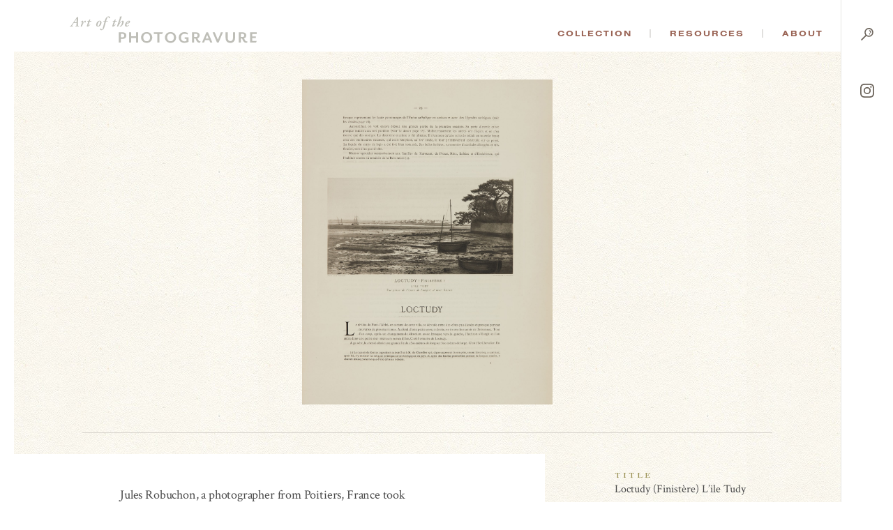

--- FILE ---
content_type: text/html; charset=UTF-8
request_url: https://photogravure.com/collection/loctudy-finistere-lile-tudy/
body_size: 43722
content:
<!DOCTYPE html>
<html lang="en-US">
<head>
<meta charset="UTF-8">
<meta name="viewport" content="user-scalable=no, width=device-width, initial-scale=1, maximum-scale=1">

<link rel="apple-touch-icon" sizes="180x180" href="/apple-touch-icon.png">
<link rel="icon" type="image/png" sizes="32x32" href="/favicon-32x32.png">
<link rel="icon" type="image/png" sizes="16x16" href="/favicon-16x16.png">
<link rel="manifest" href="/manifest.json">
<link rel="mask-icon" href="/safari-pinned-tab.svg" color="#5bbad5">
<meta name="theme-color" content="#ffffff">

<title>Loctudy (Finistère) L&#039;ile Tudy - The Art of the Photogravure</title>

<script src="https://ajax.googleapis.com/ajax/libs/jquery/3.2.1/jquery.min.js"></script>
<script src="https://ajax.googleapis.com/ajax/libs/webfont/1.6.26/webfont.js"></script>
<script>
  WebFont.load({
    google: {
      families: ['Crimson Text:400,400i,700,700i']
    },
    typekit: { id: 'ybk7zhj' }
  });
  document.createElement( "picture" );
</script>
<meta name='robots' content='index, follow, max-image-preview:large, max-snippet:-1, max-video-preview:-1' />

	<!-- This site is optimized with the Yoast SEO plugin v21.3 - https://yoast.com/wordpress/plugins/seo/ -->
	<link rel="canonical" href="https://photogravure.com/collection/loctudy-finistere-lile-tudy/" />
	<meta property="og:locale" content="en_US" />
	<meta property="og:type" content="article" />
	<meta property="og:title" content="Loctudy (Finistère) L&#039;ile Tudy - The Art of the Photogravure" />
	<meta property="og:url" content="https://photogravure.com/collection/loctudy-finistere-lile-tudy/" />
	<meta property="og:site_name" content="The Art of the Photogravure" />
	<meta property="article:modified_time" content="2023-02-26T16:45:51+00:00" />
	<meta name="twitter:card" content="summary_large_image" />
	<script type="application/ld+json" class="yoast-schema-graph">{"@context":"https://schema.org","@graph":[{"@type":"WebPage","@id":"https://photogravure.com/collection/loctudy-finistere-lile-tudy/","url":"https://photogravure.com/collection/loctudy-finistere-lile-tudy/","name":"Loctudy (Finistère) L'ile Tudy - The Art of the Photogravure","isPartOf":{"@id":"https://photogravure.com/#website"},"datePublished":"2021-08-12T23:52:09+00:00","dateModified":"2023-02-26T16:45:51+00:00","breadcrumb":{"@id":"https://photogravure.com/collection/loctudy-finistere-lile-tudy/#breadcrumb"},"inLanguage":"en-US","potentialAction":[{"@type":"ReadAction","target":["https://photogravure.com/collection/loctudy-finistere-lile-tudy/"]}]},{"@type":"BreadcrumbList","@id":"https://photogravure.com/collection/loctudy-finistere-lile-tudy/#breadcrumb","itemListElement":[{"@type":"ListItem","position":1,"name":"Home","item":"https://photogravure.com/"},{"@type":"ListItem","position":2,"name":"Loctudy (Finistère) L&#8217;ile Tudy"}]},{"@type":"WebSite","@id":"https://photogravure.com/#website","url":"https://photogravure.com/","name":"Photogravure","description":"The Art of the Photogravure","publisher":{"@id":"https://photogravure.com/#organization"},"potentialAction":[{"@type":"SearchAction","target":{"@type":"EntryPoint","urlTemplate":"https://photogravure.com/?s={search_term_string}"},"query-input":"required name=search_term_string"}],"inLanguage":"en-US"},{"@type":"Organization","@id":"https://photogravure.com/#organization","name":"Art of Photogravure","url":"https://photogravure.com/","logo":{"@type":"ImageObject","inLanguage":"en-US","@id":"https://photogravure.com/#/schema/logo/image/","url":"https://photogravure.com/wp-content/uploads/2018/04/PGrav-Box.jpg","contentUrl":"https://photogravure.com/wp-content/uploads/2018/04/PGrav-Box.jpg","width":3403,"height":553,"caption":"Art of Photogravure"},"image":{"@id":"https://photogravure.com/#/schema/logo/image/"}}]}</script>
	<!-- / Yoast SEO plugin. -->


<link rel='dns-prefetch' href='//www.googletagmanager.com' />
<link rel='stylesheet' id='wp-block-library-css' href='https://photogravure.com/wp-includes/css/dist/block-library/style.min.css?ver=6.3.7' type='text/css' media='all' />
<style id='classic-theme-styles-inline-css' type='text/css'>
/*! This file is auto-generated */
.wp-block-button__link{color:#fff;background-color:#32373c;border-radius:9999px;box-shadow:none;text-decoration:none;padding:calc(.667em + 2px) calc(1.333em + 2px);font-size:1.125em}.wp-block-file__button{background:#32373c;color:#fff;text-decoration:none}
</style>
<style id='global-styles-inline-css' type='text/css'>
body{--wp--preset--color--black: #000000;--wp--preset--color--cyan-bluish-gray: #abb8c3;--wp--preset--color--white: #ffffff;--wp--preset--color--pale-pink: #f78da7;--wp--preset--color--vivid-red: #cf2e2e;--wp--preset--color--luminous-vivid-orange: #ff6900;--wp--preset--color--luminous-vivid-amber: #fcb900;--wp--preset--color--light-green-cyan: #7bdcb5;--wp--preset--color--vivid-green-cyan: #00d084;--wp--preset--color--pale-cyan-blue: #8ed1fc;--wp--preset--color--vivid-cyan-blue: #0693e3;--wp--preset--color--vivid-purple: #9b51e0;--wp--preset--gradient--vivid-cyan-blue-to-vivid-purple: linear-gradient(135deg,rgba(6,147,227,1) 0%,rgb(155,81,224) 100%);--wp--preset--gradient--light-green-cyan-to-vivid-green-cyan: linear-gradient(135deg,rgb(122,220,180) 0%,rgb(0,208,130) 100%);--wp--preset--gradient--luminous-vivid-amber-to-luminous-vivid-orange: linear-gradient(135deg,rgba(252,185,0,1) 0%,rgba(255,105,0,1) 100%);--wp--preset--gradient--luminous-vivid-orange-to-vivid-red: linear-gradient(135deg,rgba(255,105,0,1) 0%,rgb(207,46,46) 100%);--wp--preset--gradient--very-light-gray-to-cyan-bluish-gray: linear-gradient(135deg,rgb(238,238,238) 0%,rgb(169,184,195) 100%);--wp--preset--gradient--cool-to-warm-spectrum: linear-gradient(135deg,rgb(74,234,220) 0%,rgb(151,120,209) 20%,rgb(207,42,186) 40%,rgb(238,44,130) 60%,rgb(251,105,98) 80%,rgb(254,248,76) 100%);--wp--preset--gradient--blush-light-purple: linear-gradient(135deg,rgb(255,206,236) 0%,rgb(152,150,240) 100%);--wp--preset--gradient--blush-bordeaux: linear-gradient(135deg,rgb(254,205,165) 0%,rgb(254,45,45) 50%,rgb(107,0,62) 100%);--wp--preset--gradient--luminous-dusk: linear-gradient(135deg,rgb(255,203,112) 0%,rgb(199,81,192) 50%,rgb(65,88,208) 100%);--wp--preset--gradient--pale-ocean: linear-gradient(135deg,rgb(255,245,203) 0%,rgb(182,227,212) 50%,rgb(51,167,181) 100%);--wp--preset--gradient--electric-grass: linear-gradient(135deg,rgb(202,248,128) 0%,rgb(113,206,126) 100%);--wp--preset--gradient--midnight: linear-gradient(135deg,rgb(2,3,129) 0%,rgb(40,116,252) 100%);--wp--preset--font-size--small: 13px;--wp--preset--font-size--medium: 20px;--wp--preset--font-size--large: 36px;--wp--preset--font-size--x-large: 42px;--wp--preset--spacing--20: 0.44rem;--wp--preset--spacing--30: 0.67rem;--wp--preset--spacing--40: 1rem;--wp--preset--spacing--50: 1.5rem;--wp--preset--spacing--60: 2.25rem;--wp--preset--spacing--70: 3.38rem;--wp--preset--spacing--80: 5.06rem;--wp--preset--shadow--natural: 6px 6px 9px rgba(0, 0, 0, 0.2);--wp--preset--shadow--deep: 12px 12px 50px rgba(0, 0, 0, 0.4);--wp--preset--shadow--sharp: 6px 6px 0px rgba(0, 0, 0, 0.2);--wp--preset--shadow--outlined: 6px 6px 0px -3px rgba(255, 255, 255, 1), 6px 6px rgba(0, 0, 0, 1);--wp--preset--shadow--crisp: 6px 6px 0px rgba(0, 0, 0, 1);}:where(.is-layout-flex){gap: 0.5em;}:where(.is-layout-grid){gap: 0.5em;}body .is-layout-flow > .alignleft{float: left;margin-inline-start: 0;margin-inline-end: 2em;}body .is-layout-flow > .alignright{float: right;margin-inline-start: 2em;margin-inline-end: 0;}body .is-layout-flow > .aligncenter{margin-left: auto !important;margin-right: auto !important;}body .is-layout-constrained > .alignleft{float: left;margin-inline-start: 0;margin-inline-end: 2em;}body .is-layout-constrained > .alignright{float: right;margin-inline-start: 2em;margin-inline-end: 0;}body .is-layout-constrained > .aligncenter{margin-left: auto !important;margin-right: auto !important;}body .is-layout-constrained > :where(:not(.alignleft):not(.alignright):not(.alignfull)){max-width: var(--wp--style--global--content-size);margin-left: auto !important;margin-right: auto !important;}body .is-layout-constrained > .alignwide{max-width: var(--wp--style--global--wide-size);}body .is-layout-flex{display: flex;}body .is-layout-flex{flex-wrap: wrap;align-items: center;}body .is-layout-flex > *{margin: 0;}body .is-layout-grid{display: grid;}body .is-layout-grid > *{margin: 0;}:where(.wp-block-columns.is-layout-flex){gap: 2em;}:where(.wp-block-columns.is-layout-grid){gap: 2em;}:where(.wp-block-post-template.is-layout-flex){gap: 1.25em;}:where(.wp-block-post-template.is-layout-grid){gap: 1.25em;}.has-black-color{color: var(--wp--preset--color--black) !important;}.has-cyan-bluish-gray-color{color: var(--wp--preset--color--cyan-bluish-gray) !important;}.has-white-color{color: var(--wp--preset--color--white) !important;}.has-pale-pink-color{color: var(--wp--preset--color--pale-pink) !important;}.has-vivid-red-color{color: var(--wp--preset--color--vivid-red) !important;}.has-luminous-vivid-orange-color{color: var(--wp--preset--color--luminous-vivid-orange) !important;}.has-luminous-vivid-amber-color{color: var(--wp--preset--color--luminous-vivid-amber) !important;}.has-light-green-cyan-color{color: var(--wp--preset--color--light-green-cyan) !important;}.has-vivid-green-cyan-color{color: var(--wp--preset--color--vivid-green-cyan) !important;}.has-pale-cyan-blue-color{color: var(--wp--preset--color--pale-cyan-blue) !important;}.has-vivid-cyan-blue-color{color: var(--wp--preset--color--vivid-cyan-blue) !important;}.has-vivid-purple-color{color: var(--wp--preset--color--vivid-purple) !important;}.has-black-background-color{background-color: var(--wp--preset--color--black) !important;}.has-cyan-bluish-gray-background-color{background-color: var(--wp--preset--color--cyan-bluish-gray) !important;}.has-white-background-color{background-color: var(--wp--preset--color--white) !important;}.has-pale-pink-background-color{background-color: var(--wp--preset--color--pale-pink) !important;}.has-vivid-red-background-color{background-color: var(--wp--preset--color--vivid-red) !important;}.has-luminous-vivid-orange-background-color{background-color: var(--wp--preset--color--luminous-vivid-orange) !important;}.has-luminous-vivid-amber-background-color{background-color: var(--wp--preset--color--luminous-vivid-amber) !important;}.has-light-green-cyan-background-color{background-color: var(--wp--preset--color--light-green-cyan) !important;}.has-vivid-green-cyan-background-color{background-color: var(--wp--preset--color--vivid-green-cyan) !important;}.has-pale-cyan-blue-background-color{background-color: var(--wp--preset--color--pale-cyan-blue) !important;}.has-vivid-cyan-blue-background-color{background-color: var(--wp--preset--color--vivid-cyan-blue) !important;}.has-vivid-purple-background-color{background-color: var(--wp--preset--color--vivid-purple) !important;}.has-black-border-color{border-color: var(--wp--preset--color--black) !important;}.has-cyan-bluish-gray-border-color{border-color: var(--wp--preset--color--cyan-bluish-gray) !important;}.has-white-border-color{border-color: var(--wp--preset--color--white) !important;}.has-pale-pink-border-color{border-color: var(--wp--preset--color--pale-pink) !important;}.has-vivid-red-border-color{border-color: var(--wp--preset--color--vivid-red) !important;}.has-luminous-vivid-orange-border-color{border-color: var(--wp--preset--color--luminous-vivid-orange) !important;}.has-luminous-vivid-amber-border-color{border-color: var(--wp--preset--color--luminous-vivid-amber) !important;}.has-light-green-cyan-border-color{border-color: var(--wp--preset--color--light-green-cyan) !important;}.has-vivid-green-cyan-border-color{border-color: var(--wp--preset--color--vivid-green-cyan) !important;}.has-pale-cyan-blue-border-color{border-color: var(--wp--preset--color--pale-cyan-blue) !important;}.has-vivid-cyan-blue-border-color{border-color: var(--wp--preset--color--vivid-cyan-blue) !important;}.has-vivid-purple-border-color{border-color: var(--wp--preset--color--vivid-purple) !important;}.has-vivid-cyan-blue-to-vivid-purple-gradient-background{background: var(--wp--preset--gradient--vivid-cyan-blue-to-vivid-purple) !important;}.has-light-green-cyan-to-vivid-green-cyan-gradient-background{background: var(--wp--preset--gradient--light-green-cyan-to-vivid-green-cyan) !important;}.has-luminous-vivid-amber-to-luminous-vivid-orange-gradient-background{background: var(--wp--preset--gradient--luminous-vivid-amber-to-luminous-vivid-orange) !important;}.has-luminous-vivid-orange-to-vivid-red-gradient-background{background: var(--wp--preset--gradient--luminous-vivid-orange-to-vivid-red) !important;}.has-very-light-gray-to-cyan-bluish-gray-gradient-background{background: var(--wp--preset--gradient--very-light-gray-to-cyan-bluish-gray) !important;}.has-cool-to-warm-spectrum-gradient-background{background: var(--wp--preset--gradient--cool-to-warm-spectrum) !important;}.has-blush-light-purple-gradient-background{background: var(--wp--preset--gradient--blush-light-purple) !important;}.has-blush-bordeaux-gradient-background{background: var(--wp--preset--gradient--blush-bordeaux) !important;}.has-luminous-dusk-gradient-background{background: var(--wp--preset--gradient--luminous-dusk) !important;}.has-pale-ocean-gradient-background{background: var(--wp--preset--gradient--pale-ocean) !important;}.has-electric-grass-gradient-background{background: var(--wp--preset--gradient--electric-grass) !important;}.has-midnight-gradient-background{background: var(--wp--preset--gradient--midnight) !important;}.has-small-font-size{font-size: var(--wp--preset--font-size--small) !important;}.has-medium-font-size{font-size: var(--wp--preset--font-size--medium) !important;}.has-large-font-size{font-size: var(--wp--preset--font-size--large) !important;}.has-x-large-font-size{font-size: var(--wp--preset--font-size--x-large) !important;}
.wp-block-navigation a:where(:not(.wp-element-button)){color: inherit;}
:where(.wp-block-post-template.is-layout-flex){gap: 1.25em;}:where(.wp-block-post-template.is-layout-grid){gap: 1.25em;}
:where(.wp-block-columns.is-layout-flex){gap: 2em;}:where(.wp-block-columns.is-layout-grid){gap: 2em;}
.wp-block-pullquote{font-size: 1.5em;line-height: 1.6;}
</style>
<link rel='stylesheet' id='site_css-css' href='https://photogravure.com/wp-content/themes/photogravure/assets/css/style.css?v=1f0a2b94fe641754abb3186680c87fc2&#038;ver=1' type='text/css' media='all' />
<script type='text/javascript' src='https://photogravure.com/wp-content/themes/photogravure/assets/js/vendor.js?v=0de903ca9696fedeffa521d8dec7be75' id='site_vendor_js-js'></script>
<script type='text/javascript' src='https://photogravure.com/wp-content/themes/photogravure/assets/js/custom.js?v=9820dbdd1927f96a079f4ac32945d03e' id='site_custom_js-js'></script>

<!-- Google Analytics snippet added by Site Kit -->
<script type='text/javascript' src='https://www.googletagmanager.com/gtag/js?id=UA-4760997-1' id='google_gtagjs-js' async></script>
<script id="google_gtagjs-js-after" type="text/javascript">
window.dataLayer = window.dataLayer || [];function gtag(){dataLayer.push(arguments);}
gtag('set', 'linker', {"domains":["photogravure.com"]} );
gtag("js", new Date());
gtag("set", "developer_id.dZTNiMT", true);
gtag("config", "UA-4760997-1", {"anonymize_ip":true});
gtag("config", "GT-NGJV9LQ");
</script>

<!-- End Google Analytics snippet added by Site Kit -->
<link rel="https://api.w.org/" href="https://photogravure.com/wp-json/" /><link rel="EditURI" type="application/rsd+xml" title="RSD" href="https://photogravure.com/xmlrpc.php?rsd" />
<link rel='shortlink' href='https://photogravure.com/?p=6618' />
<link rel="alternate" type="application/json+oembed" href="https://photogravure.com/wp-json/oembed/1.0/embed?url=https%3A%2F%2Fphotogravure.com%2Fcollection%2Floctudy-finistere-lile-tudy%2F" />
<link rel="alternate" type="text/xml+oembed" href="https://photogravure.com/wp-json/oembed/1.0/embed?url=https%3A%2F%2Fphotogravure.com%2Fcollection%2Floctudy-finistere-lile-tudy%2F&#038;format=xml" />
<meta name="generator" content="Site Kit by Google 1.110.0" /></head>
<body class="collection-item-template-default single single-collection-item postid-6618 is_chrome is_desktop">
	<div class="m-header">
	  <header>
	    <h1><a href="/"><svg id="Layer_1" xmlns="http://www.w3.org/2000/svg" viewBox="0 0 294.07 41.72">
  <defs>
    <style>
      .cls-1 {
        fill: #bebeb7;
      }
    </style>
  </defs>
  <path class="cls-1" d="M6.94,10.35c-.66,0-.66.02-1.04.62l-1.61,2.45c-.55.91-.66,1.11-.66,1.26s.33.35.73.42l.71.13c.18.13.13.51-.07.64-.93-.04-1.64-.07-2.54-.07-.82,0-1.57.02-2.3.07-.2-.13-.2-.51-.02-.64l.55-.09c.88-.13,1.26-.4,2.06-1.53.29-.4,2.39-3.29,3.21-4.49l3.54-5.09c.84-1.19,1.3-1.97,1.37-2.37.8-.04,1.61-.62,1.99-.82.18,0,.35.09.35.24,0,.35-.04,1.28-.11,3.18-.09,2.83-.16,5.68-.2,8.51-.04,2.01.04,2.23,1.15,2.37l.53.07c.13.16.09.53-.09.64-.93-.04-1.81-.07-2.87-.07-1.13,0-2.03.02-2.72.07-.27-.11-.24-.51-.07-.64l.6-.09c.93-.13,1.04-.31,1.08-1.35l.13-2.94c.02-.46-.09-.51-.66-.51h-3.03ZM10.1,9.35c.44,0,.51-.04.53-.53l.2-3.74.04-1.42h-.04c-.16.27-.49.71-1.08,1.59l-2.45,3.69c-.22.33-.18.4.4.4h2.41Z" />
  <path class="cls-1" d="M20.96,9.09l-.77,2.28h.13c.66-1.22,1.42-2.48,1.97-3.16.71-.88,1.3-1.42,1.97-1.42.71,0,1.02.62,1.02,1.24,0,.69-.51,1.77-1.19,1.77-.27,0-.35-.24-.44-.64-.09-.44-.22-.66-.44-.66-.26,0-.77.49-1.5,1.7-.82,1.33-1.75,3.47-2.65,5.57-.11.26-.4.35-.75.35-.44,0-1.22-.13-1.02-.75.49-1.44,1.59-4.51,2.21-6.52.11-.35.09-.57-.13-.57-.49,0-1.19.62-1.72,1.24-.22,0-.4-.18-.35-.44.57-1,1.68-2.28,3.05-2.28,1.19,0,1,1.28.64,2.3Z" />
  <path class="cls-1" d="M31.32,8.11l-2.01,5.82c-.13.35-.09.53.13.53.35,0,1.64-.97,2.43-1.86.27.04.4.18.35.49-.97,1.46-3.14,3.03-4.55,3.03-.44,0-.8-.4-.8-.75,0-.31.07-.62.26-1.22l2.06-6.04h-1.68c-.13-.2,0-.58.22-.71l1.86-.35,1.42-2.14c.13-.09.31-.11.53-.11.31,0,.62.11.71.29l-.62,2.06h2.21c.27.27.09.84-.18.97h-2.34Z" />
  <path class="cls-1" d="M43.81,8.27c1.28-1.17,2.37-1.48,3.36-1.48,1.97,0,2.74,1.35,2.72,3.01-.02,1.37-.69,3.38-2.17,4.8-1.28,1.26-2.52,1.53-3.49,1.53-1.86,0-2.79-1.28-2.74-2.9.04-1.61.97-3.69,2.32-4.95ZM46,14.02c.8-1.15,1.86-3.8,1.86-5.24,0-.6-.09-1.19-.71-1.19-.4,0-.86.24-1.44.97-1.04,1.35-2.19,3.98-2.19,5.62,0,.66.29,1.15.8,1.15s1.02-.35,1.68-1.3Z" />
  <path class="cls-1" d="M56.99,8.07c-.75,2.21-1.72,6.23-2.41,8.4-.55,1.72-1.06,3.05-1.75,3.76-.53.53-1.68,1.53-3.09,1.53-1.24,0-2.03-.71-2.03-1.48,0-.6.62-1.15,1.11-1.15.31,0,.51.16.66.44.44.77.93,1.22,1.3,1.22.33,0,.64-.35,1.08-1.88.75-2.65,1.81-6.94,2.92-10.83h-1.97c-.22-.31-.04-.84.26-.97h1.97c.51-1.7,1.02-3.23,1.9-4.53,1.11-1.61,2.5-2.56,4.11-2.56,1.26,0,2.1.8,2.1,1.7,0,.71-.71,1.28-1.19,1.28-.31,0-.44-.13-.49-.44-.18-1.28-.71-1.75-1.19-1.75-.33,0-.75.29-1.33,1.44-.73,1.46-1.22,3.14-1.7,4.86h2.63c.18.26.09.8-.27.97h-2.63Z" />
  <path class="cls-1" d="M71.38,8.11l-2.01,5.82c-.13.35-.09.53.13.53.35,0,1.64-.97,2.43-1.86.27.04.4.18.35.49-.97,1.46-3.14,3.03-4.55,3.03-.44,0-.8-.4-.8-.75,0-.31.07-.62.26-1.22l2.06-6.04h-1.68c-.13-.2,0-.58.22-.71l1.86-.35,1.42-2.14c.13-.09.31-.11.53-.11.31,0,.62.11.71.29l-.62,2.06h2.21c.27.27.09.84-.18.97h-2.34Z" />
  <path class="cls-1" d="M78.65,3.01c.4-1.13.49-1.39.07-1.64l-.53-.31c-.04-.13-.04-.31.09-.4.53-.22,2.39-.62,3.36-.66.09.04.13.13.18.18-.4,1.11-.93,2.48-1.35,3.69l-2.37,6.68.04.04c1.13-1.39,2.03-2.19,2.72-2.7.84-.64,1.68-1.11,2.43-1.11,1.02,0,1.55.75,1.55,1.7,0,1.68-1.04,3.98-1.95,5.35-.66,1.02-2.01,2.28-3.23,2.28-.71,0-1.06-.4-1.06-.8,0-.42.38-.84.71-.84.13,0,.27.09.4.22.22.22.42.35.55.35.2,0,.35-.31.6-.86.66-1.55,1.68-4.47,1.68-5.62,0-.4-.13-.6-.4-.6-.22,0-.58.16-1,.46-.66.49-1.33,1.19-2.28,2.45-1.13,1.46-2.32,4.09-2.79,4.86-.16.26-.4.35-.75.35-.4,0-1.15-.13-.93-.75l4.25-12.36Z" />
  <path class="cls-1" d="M86.88,13.71c0-1.66,1.04-4.13,3.14-5.73,1.22-.91,2.25-1.19,3.1-1.19,1.06,0,1.77.8,1.77,1.53,0,1.99-3.01,3.07-5.46,3.74-.11.31-.2.82-.2,1.44,0,.82.35,1.26.97,1.26.8,0,1.59-.46,2.61-1.39.22,0,.4.22.35.44-1.19,1.66-2.74,2.32-4.2,2.32s-2.08-1.19-2.08-2.41ZM91.19,8.47c-.82.86-1.35,2.03-1.59,2.83,1.13-.4,1.81-.77,2.52-1.5.55-.55.82-1.3.82-1.66,0-.29-.13-.55-.42-.55-.31,0-.77.26-1.33.88Z" />
  <path class="cls-1" d="M83.34,35.38h-2.86v5.88h-3.29v-16.19h6.15c3.89,0,5.61,2.37,5.61,5.15s-1.73,5.15-5.61,5.15ZM82.8,27.42h-2.32v5.61h2.32c2.13,0,2.89-1.27,2.89-2.81s-.76-2.81-2.89-2.81Z" />
  <path class="cls-1" d="M104.19,41.26v-7.15h-7.64v7.15h-3.29v-16.19h3.29v6.26h7.64v-6.26h3.29v16.19h-3.29Z" />
  <path class="cls-1" d="M120.98,41.72c-4.96,0-8.82-3.59-8.82-8.55s3.86-8.55,8.82-8.55,8.74,3.59,8.74,8.55-3.8,8.55-8.74,8.55ZM120.98,27.23c-3.24,0-5.37,2.43-5.37,5.94s2.13,5.94,5.37,5.94,5.29-2.43,5.29-5.94-2.1-5.94-5.29-5.94Z" />
  <path class="cls-1" d="M158.53,41.72c-4.96,0-8.82-3.59-8.82-8.55s3.86-8.55,8.82-8.55,8.74,3.59,8.74,8.55-3.8,8.55-8.74,8.55ZM158.53,27.23c-3.24,0-5.37,2.43-5.37,5.94s2.13,5.94,5.37,5.94,5.29-2.43,5.29-5.94-2.1-5.94-5.29-5.94Z" />
  <path class="cls-1" d="M221.02,41.26l-1.65-3.99h-6.56l-1.65,3.99h-3.18l6.88-16.19h2.56l6.88,16.19h-3.29ZM216.1,29.1l-2.4,5.88h4.78l-2.37-5.88Z" />
  <path class="cls-1" d="M234.05,41.26h-2.48l-6.88-16.19h3.37l4.83,11.63,4.78-11.63h3.26l-6.88,16.19Z" />
  <path class="cls-1" d="M252.55,41.72c-4.26,0-7.45-2.46-7.45-7.93v-8.72h3.35v8.61c0,3.51,1.51,5.21,4.16,5.21s4.16-1.7,4.16-5.21v-8.61h3.21v8.72c0,5.48-3.16,7.93-7.42,7.93Z" />
  <path class="cls-1" d="M277.29,41.45c-1.94,0-3.51-.84-4.67-3.18l-1.73-3.45h-1.89v6.45h-3.29v-16.19h6.37c3.83,0,5.48,2.27,5.48,4.88,0,2.29-1.3,4.07-3.56,4.59l1.59,2.78c.81,1.4,1.57,1.89,2.7,1.89.32,0,.59-.03.92-.13v2.08c-.62.19-1.32.3-1.92.3ZM269.01,32.49h2.54c2.05,0,2.78-1.08,2.78-2.51s-.73-2.56-2.78-2.56h-2.54v5.07Z" />
  <path class="cls-1" d="M180.68,35.41h2.86v3.16c-.84.43-1.89.67-3.13.67-3.24,0-5.53-2.29-5.53-5.94s2.35-5.94,5.72-5.94c1.86,0,3.28.52,4.45,1.28l.97-2.28c-1.35-1.02-3.61-1.64-5.74-1.64-4.72,0-8.82,3.21-8.82,8.45s3.94,8.55,8.61,8.55c3.18,0,5.72-1.21,6.64-1.59v-7.15h-6.02v2.43Z" />
  <polygon class="cls-1" points="146.52 25.07 132.28 25.07 132.28 27.64 137.76 27.64 137.76 41.26 141.05 41.26 141.05 27.64 145.43 27.64 146.52 25.07" />
  <path class="cls-1" d="M204.89,41.38l.97-2.29c-.3.09-.56.12-.87.12-1.13,0-1.89-.49-2.7-1.89l-1.59-2.78c2.27-.51,3.56-2.29,3.56-4.59,0-2.62-1.65-4.88-5.48-4.88h-6.37v16.19h3.29v-6.45h1.89l1.73,3.45c1.16,2.35,2.73,3.18,4.67,3.18.28,0,.59-.03.9-.07ZM198.24,32.49h-2.54v-5.07h2.54c2.05,0,2.78,1.11,2.78,2.56s-.73,2.51-2.78,2.51Z" />
  <polygon class="cls-1" points="294.03 38.7 286.82 38.7 286.82 34.01 292.73 34.01 292.73 31.44 286.82 31.44 286.82 27.64 294.07 27.64 294.07 25.07 283.52 25.07 283.52 41.26 292.94 41.26 294.03 38.7" />
</svg></a></h1>
	    <nav>
	      <ul id="m-primary-nav">
	        <li>
	          <a href="/collection">Collection</a>
	          <ul>
							<li>
	              <a href="/highlights">Highlights</a>
	              <p>Not sure where to begin? Start by exploring a selection of the collection&rsquo;s highlights.</p>
	            </li>
	            <li>
	              <a href="/collection">Advanced Search</a>
	              <p>Browse the collection or find something specific. The catalog contains thousands of images covering the full history of the process.</p>
	            </li>
							<li class="m-quick-search">
	              <form method="get" action="/collection" class="m-search-form">
									<label>Quick Search</label>
	                <input type="text" name="keywords" placeholder="Keyword(s)"><button type="submit">Go</button>
	              </form>
	            </li>
	          </ul>
	        </li>
	        <li>
	          <a href="/process">Resources</a>
	          <ul>
							<li>
	              <a href="/process">Process</a>
	              <p>Breakdown the complicated process of creating a photogravure.</p>
	            </li>
							<li>
	              <a href="/key-figure">Key Figures</a>
	              <p>Learn more about the famous and not-so-famous photographers and scientists that have played a significant role in the discovery and evolution of the art.</p>
	            </li>
	            <li>
	              <a href="/timeline">Timeline</a>
	              <p>Explore an interactive timeline of the history of photography and photomechanical printing.</p>
	            </li>
							<li>
	              <a href="/identification-guide">Identification Guide</a>
	              <p>Learn about the identifying characteristics of hand-pulled photogravures.</p>
	            </li>
	            <li>
	              <h5>Additional Resources</h5>
	              <ul>
									<li><a href="/secondary-figures">Secondary Figures</a></li>
	                <li><a href="/glossary">Glossary</a></li>
									<li><a href="/bibliography">Bibliography</a></li>
	                <li><a href="/conservation">Conservation</a></li>
	                <li><a href="/texts">Texts</a></li>
									<li><a href="/links">Links</a></li>
	              </ul>
	            </li>
	          </ul>
	        </li>
	        <li>
	          <a href="/mission">About</a>
	          <ul>
							<li>
	              <a href="/story-of-photogravure">The Story of Photogravure</a>
	              <p>Overwhelmed?  Put photogravure’s significance into context with this historical overview.</p>
	            </li>
	            <li>
	              <a href="/mission">Mission</a>
	              <p>Why did we create this site?</p>
	            </li>
	            <li>
	              <a href="/credits">Credits and Site Usage Information</a>
	            </li>
	            <li>
	              <a href="/contact">Contact</a>
				</li>
	          </ul>
	        </li>
	      </ul>
	      <ul id="m-side-nav">
	        <li id="m-menu">
	          <a href="javascript:;">
	            <span class="menu"><svg xmlns="http://www.w3.org/2000/svg" width="26" height="32" viewBox="0 0 73 90.3"><g class="bars"><path class="cls-1" d="M0 39.6h73v8H0zM26.6 61H73v8H26.6zM13.4 82.3H73v8H13.4z"/></g><g class="text"><path d="M14.4 16.8c0-4.5 0-10.2.1-13.2-.6 4.6-2.1 15.5-3.2 23.2H7.4c-.9-7-2.4-18.4-3-23.2h-.1c.1 3.1.2 9.2.2 13.8v9.5H.7V.2h6.2C7.9 7 9 14.6 9.3 18.4c.4-3.8 1.9-11.8 3-18.2h6v26.7h-3.9zM34.3 14.6h-5.9V23h6.8l-.5 3.8H24.3V.1h10.3v3.8h-6.2v6.9h5.9v3.8zM39.6 26.8V.1h4.8L48 13.7c.5 2 .8 3.6 1 4.7-.2-3.3-.2-7-.2-11.4V0h3.8v26.7H48l-3.9-15.6a22.82 22.82 0 01-.7-3.4c.2 3.2.2 6.8.2 11.6v7.3h-4zM62.5 0v20.3c0 2 .6 3.1 2.2 3.1s2.2-1.3 2.2-3.1V0H71v20.2c0 4.2-1.9 6.9-6.4 6.9q-6.3 0-6.3-6.9V0z"/></g></svg></span>
	            <span class="close"><svg xmlns="http://www.w3.org/2000/svg" width="16" height="16" viewBox="0 0 52.1 52.05"><path data-name="&lt;Path&gt;" d="M50.75 44.35a4.47 4.47 0 010 6.4 4.59 4.59 0 01-6.4 0l-18.3-18.3-18.3 18.3a4.38 4.38 0 01-3.2 1.3 4.38 4.38 0 01-3.2-1.3 4.47 4.47 0 010-6.4l18.3-18.3-18.3-18.3a4.47 4.47 0 010-6.4 4.47 4.47 0 016.4 0l18.3 18.3 18.3-18.3a4.47 4.47 0 016.4 0 4.47 4.47 0 010 6.4l-18.3 18.3z"/></svg></span>
	          </a>
	        </li>
	        <li id="m-search">
	          <a href="/collection">
							<span class="menu"><svg data-name="Layer 1" xmlns="http://www.w3.org/2000/svg" width="18" height="18" viewBox="0 0 85.97 88"><path data-name="&lt;Compound Path&gt;" class="path-search" d="M55.08 0a31.22 31.22 0 00-31 31.3 31.69 31.69 0 006.6 19.3L1.28 80.4a4.53 4.53 0 000 6.3 4.32 4.32 0 003.1 1.3 4.38 4.38 0 003.2-1.3l29.4-29.8a30.46 30.46 0 0018 5.8 31.22 31.22 0 0031-31.3c0-17.2-13.8-31.4-30.9-31.4zm0 54.8a23.22 23.22 0 01-23-23.4 23 23 0 1146 0 23.22 23.22 0 01-23 23.4zm15.5-23a3.45 3.45 0 01-3.4 3h-.5a3.55 3.55 0 01-3-3.9c.7-5.2-5.1-7.9-5.4-8a3.52 3.52 0 01-1.7-4.6 3.62 3.62 0 014.6-1.8c.4.1 10.8 4.9 9.4 15.3zm-7.3 7.6a4.2 4.2 0 011.2 2.8 3.63 3.63 0 01-1.2 2.8 4.2 4.2 0 01-2.8 1.2 3.78 3.78 0 01-2.8-1.2 4.2 4.2 0 01-1.2-2.8 3.78 3.78 0 011.2-2.8 4.2 4.2 0 012.8-1.2 4 4 0 012.8 1.2z"/></svg></span>
	            <span class="close"><svg xmlns="http://www.w3.org/2000/svg" width="16" height="16" viewBox="0 0 52.1 52.05"><path data-name="&lt;Path&gt;" d="M50.75 44.35a4.47 4.47 0 010 6.4 4.59 4.59 0 01-6.4 0l-18.3-18.3-18.3 18.3a4.38 4.38 0 01-3.2 1.3 4.38 4.38 0 01-3.2-1.3 4.47 4.47 0 010-6.4l18.3-18.3-18.3-18.3a4.47 4.47 0 010-6.4 4.47 4.47 0 016.4 0l18.3 18.3 18.3-18.3a4.47 4.47 0 016.4 0 4.47 4.47 0 010 6.4l-18.3 18.3z"/></svg></span>
						</a>
	        </li>
					<li id="m-instagram">
	          <a href="https://www.instagram.com/artofphotogravure/"><svg xmlns="http://www.w3.org/2000/svg" width="20pt" height="20pt" viewBox="0 0 20 20"><path d="M10 1.8c2.672 0 2.988.012 4.04.06.976.046 1.507.206 1.858.343.465.184.801.399 1.149.75.351.348.566.684.75 1.149.137.351.297.882.344 1.859.047 1.05.058 1.367.058 4.039 0 2.672-.012 2.988-.058 4.04-.047.976-.207 1.507-.344 1.858-.184.465-.399.801-.75 1.149a3.102 3.102 0 01-1.149.75c-.351.137-.882.297-1.859.344-1.05.047-1.367.058-4.039.058-2.672 0-2.988-.012-4.04-.058-.976-.047-1.507-.207-1.858-.344a3.102 3.102 0 01-1.149-.75 3.102 3.102 0 01-.75-1.149c-.137-.351-.297-.882-.344-1.859-.046-1.05-.058-1.367-.058-4.039 0-2.672.012-2.988.058-4.04.047-.976.207-1.507.344-1.858.184-.465.399-.801.75-1.149a3.102 3.102 0 011.149-.75c.351-.137.882-.297 1.859-.344 1.05-.046 1.367-.058 4.039-.058M10 0C7.285 0 6.945.012 5.879.059c-1.066.05-1.793.218-2.43.464A4.9 4.9 0 001.68 1.68 4.9 4.9 0 00.524 3.45C.277 4.085.11 4.811.06 5.878.012 6.945 0 7.285 0 10c0 2.715.012 3.055.059 4.121.05 1.066.218 1.793.464 2.43a4.9 4.9 0 001.157 1.77 4.9 4.9 0 001.77 1.156c.636.246 1.362.414 2.429.464C6.945 19.988 7.285 20 10 20c2.715 0 3.055-.012 4.121-.059 1.066-.05 1.793-.218 2.43-.464a4.9 4.9 0 001.77-1.157 4.9 4.9 0 001.156-1.77c.246-.636.414-1.363.464-2.429.047-1.066.059-1.406.059-4.121 0-2.715-.012-3.055-.059-4.121-.05-1.066-.218-1.793-.464-2.43a4.9 4.9 0 00-1.157-1.77A4.9 4.9 0 0016.55.524C15.915.277 15.188.11 14.122.06 13.055.012 12.715 0 10 0zm0 4.863A5.138 5.138 0 004.863 10a5.138 5.138 0 0010.273 0c0-2.836-2.3-5.137-5.136-5.137zm0 8.469a3.333 3.333 0 11.001-6.665A3.333 3.333 0 0110 13.332zm6.54-8.672c0 .664-.54 1.203-1.2 1.203-.664 0-1.203-.539-1.203-1.203a1.202 1.202 0 012.402 0zm0 0" fill="#0a0a08"/></svg></a>
	        </li>
						      </ul>
	      <ul id="m-side-nav-content">
	        <li id="m-nav-content">
	          <ul id="m-nav-content-list">
															<li><h2><a href="/"><svg id="Layer_1" xmlns="http://www.w3.org/2000/svg" viewBox="0 0 294.07 41.72">
  <defs>
    <style>
      .cls-1 {
        fill: #bebeb7;
      }
    </style>
  </defs>
  <path class="cls-1" d="M6.94,10.35c-.66,0-.66.02-1.04.62l-1.61,2.45c-.55.91-.66,1.11-.66,1.26s.33.35.73.42l.71.13c.18.13.13.51-.07.64-.93-.04-1.64-.07-2.54-.07-.82,0-1.57.02-2.3.07-.2-.13-.2-.51-.02-.64l.55-.09c.88-.13,1.26-.4,2.06-1.53.29-.4,2.39-3.29,3.21-4.49l3.54-5.09c.84-1.19,1.3-1.97,1.37-2.37.8-.04,1.61-.62,1.99-.82.18,0,.35.09.35.24,0,.35-.04,1.28-.11,3.18-.09,2.83-.16,5.68-.2,8.51-.04,2.01.04,2.23,1.15,2.37l.53.07c.13.16.09.53-.09.64-.93-.04-1.81-.07-2.87-.07-1.13,0-2.03.02-2.72.07-.27-.11-.24-.51-.07-.64l.6-.09c.93-.13,1.04-.31,1.08-1.35l.13-2.94c.02-.46-.09-.51-.66-.51h-3.03ZM10.1,9.35c.44,0,.51-.04.53-.53l.2-3.74.04-1.42h-.04c-.16.27-.49.71-1.08,1.59l-2.45,3.69c-.22.33-.18.4.4.4h2.41Z" />
  <path class="cls-1" d="M20.96,9.09l-.77,2.28h.13c.66-1.22,1.42-2.48,1.97-3.16.71-.88,1.3-1.42,1.97-1.42.71,0,1.02.62,1.02,1.24,0,.69-.51,1.77-1.19,1.77-.27,0-.35-.24-.44-.64-.09-.44-.22-.66-.44-.66-.26,0-.77.49-1.5,1.7-.82,1.33-1.75,3.47-2.65,5.57-.11.26-.4.35-.75.35-.44,0-1.22-.13-1.02-.75.49-1.44,1.59-4.51,2.21-6.52.11-.35.09-.57-.13-.57-.49,0-1.19.62-1.72,1.24-.22,0-.4-.18-.35-.44.57-1,1.68-2.28,3.05-2.28,1.19,0,1,1.28.64,2.3Z" />
  <path class="cls-1" d="M31.32,8.11l-2.01,5.82c-.13.35-.09.53.13.53.35,0,1.64-.97,2.43-1.86.27.04.4.18.35.49-.97,1.46-3.14,3.03-4.55,3.03-.44,0-.8-.4-.8-.75,0-.31.07-.62.26-1.22l2.06-6.04h-1.68c-.13-.2,0-.58.22-.71l1.86-.35,1.42-2.14c.13-.09.31-.11.53-.11.31,0,.62.11.71.29l-.62,2.06h2.21c.27.27.09.84-.18.97h-2.34Z" />
  <path class="cls-1" d="M43.81,8.27c1.28-1.17,2.37-1.48,3.36-1.48,1.97,0,2.74,1.35,2.72,3.01-.02,1.37-.69,3.38-2.17,4.8-1.28,1.26-2.52,1.53-3.49,1.53-1.86,0-2.79-1.28-2.74-2.9.04-1.61.97-3.69,2.32-4.95ZM46,14.02c.8-1.15,1.86-3.8,1.86-5.24,0-.6-.09-1.19-.71-1.19-.4,0-.86.24-1.44.97-1.04,1.35-2.19,3.98-2.19,5.62,0,.66.29,1.15.8,1.15s1.02-.35,1.68-1.3Z" />
  <path class="cls-1" d="M56.99,8.07c-.75,2.21-1.72,6.23-2.41,8.4-.55,1.72-1.06,3.05-1.75,3.76-.53.53-1.68,1.53-3.09,1.53-1.24,0-2.03-.71-2.03-1.48,0-.6.62-1.15,1.11-1.15.31,0,.51.16.66.44.44.77.93,1.22,1.3,1.22.33,0,.64-.35,1.08-1.88.75-2.65,1.81-6.94,2.92-10.83h-1.97c-.22-.31-.04-.84.26-.97h1.97c.51-1.7,1.02-3.23,1.9-4.53,1.11-1.61,2.5-2.56,4.11-2.56,1.26,0,2.1.8,2.1,1.7,0,.71-.71,1.28-1.19,1.28-.31,0-.44-.13-.49-.44-.18-1.28-.71-1.75-1.19-1.75-.33,0-.75.29-1.33,1.44-.73,1.46-1.22,3.14-1.7,4.86h2.63c.18.26.09.8-.27.97h-2.63Z" />
  <path class="cls-1" d="M71.38,8.11l-2.01,5.82c-.13.35-.09.53.13.53.35,0,1.64-.97,2.43-1.86.27.04.4.18.35.49-.97,1.46-3.14,3.03-4.55,3.03-.44,0-.8-.4-.8-.75,0-.31.07-.62.26-1.22l2.06-6.04h-1.68c-.13-.2,0-.58.22-.71l1.86-.35,1.42-2.14c.13-.09.31-.11.53-.11.31,0,.62.11.71.29l-.62,2.06h2.21c.27.27.09.84-.18.97h-2.34Z" />
  <path class="cls-1" d="M78.65,3.01c.4-1.13.49-1.39.07-1.64l-.53-.31c-.04-.13-.04-.31.09-.4.53-.22,2.39-.62,3.36-.66.09.04.13.13.18.18-.4,1.11-.93,2.48-1.35,3.69l-2.37,6.68.04.04c1.13-1.39,2.03-2.19,2.72-2.7.84-.64,1.68-1.11,2.43-1.11,1.02,0,1.55.75,1.55,1.7,0,1.68-1.04,3.98-1.95,5.35-.66,1.02-2.01,2.28-3.23,2.28-.71,0-1.06-.4-1.06-.8,0-.42.38-.84.71-.84.13,0,.27.09.4.22.22.22.42.35.55.35.2,0,.35-.31.6-.86.66-1.55,1.68-4.47,1.68-5.62,0-.4-.13-.6-.4-.6-.22,0-.58.16-1,.46-.66.49-1.33,1.19-2.28,2.45-1.13,1.46-2.32,4.09-2.79,4.86-.16.26-.4.35-.75.35-.4,0-1.15-.13-.93-.75l4.25-12.36Z" />
  <path class="cls-1" d="M86.88,13.71c0-1.66,1.04-4.13,3.14-5.73,1.22-.91,2.25-1.19,3.1-1.19,1.06,0,1.77.8,1.77,1.53,0,1.99-3.01,3.07-5.46,3.74-.11.31-.2.82-.2,1.44,0,.82.35,1.26.97,1.26.8,0,1.59-.46,2.61-1.39.22,0,.4.22.35.44-1.19,1.66-2.74,2.32-4.2,2.32s-2.08-1.19-2.08-2.41ZM91.19,8.47c-.82.86-1.35,2.03-1.59,2.83,1.13-.4,1.81-.77,2.52-1.5.55-.55.82-1.3.82-1.66,0-.29-.13-.55-.42-.55-.31,0-.77.26-1.33.88Z" />
  <path class="cls-1" d="M83.34,35.38h-2.86v5.88h-3.29v-16.19h6.15c3.89,0,5.61,2.37,5.61,5.15s-1.73,5.15-5.61,5.15ZM82.8,27.42h-2.32v5.61h2.32c2.13,0,2.89-1.27,2.89-2.81s-.76-2.81-2.89-2.81Z" />
  <path class="cls-1" d="M104.19,41.26v-7.15h-7.64v7.15h-3.29v-16.19h3.29v6.26h7.64v-6.26h3.29v16.19h-3.29Z" />
  <path class="cls-1" d="M120.98,41.72c-4.96,0-8.82-3.59-8.82-8.55s3.86-8.55,8.82-8.55,8.74,3.59,8.74,8.55-3.8,8.55-8.74,8.55ZM120.98,27.23c-3.24,0-5.37,2.43-5.37,5.94s2.13,5.94,5.37,5.94,5.29-2.43,5.29-5.94-2.1-5.94-5.29-5.94Z" />
  <path class="cls-1" d="M158.53,41.72c-4.96,0-8.82-3.59-8.82-8.55s3.86-8.55,8.82-8.55,8.74,3.59,8.74,8.55-3.8,8.55-8.74,8.55ZM158.53,27.23c-3.24,0-5.37,2.43-5.37,5.94s2.13,5.94,5.37,5.94,5.29-2.43,5.29-5.94-2.1-5.94-5.29-5.94Z" />
  <path class="cls-1" d="M221.02,41.26l-1.65-3.99h-6.56l-1.65,3.99h-3.18l6.88-16.19h2.56l6.88,16.19h-3.29ZM216.1,29.1l-2.4,5.88h4.78l-2.37-5.88Z" />
  <path class="cls-1" d="M234.05,41.26h-2.48l-6.88-16.19h3.37l4.83,11.63,4.78-11.63h3.26l-6.88,16.19Z" />
  <path class="cls-1" d="M252.55,41.72c-4.26,0-7.45-2.46-7.45-7.93v-8.72h3.35v8.61c0,3.51,1.51,5.21,4.16,5.21s4.16-1.7,4.16-5.21v-8.61h3.21v8.72c0,5.48-3.16,7.93-7.42,7.93Z" />
  <path class="cls-1" d="M277.29,41.45c-1.94,0-3.51-.84-4.67-3.18l-1.73-3.45h-1.89v6.45h-3.29v-16.19h6.37c3.83,0,5.48,2.27,5.48,4.88,0,2.29-1.3,4.07-3.56,4.59l1.59,2.78c.81,1.4,1.57,1.89,2.7,1.89.32,0,.59-.03.92-.13v2.08c-.62.19-1.32.3-1.92.3ZM269.01,32.49h2.54c2.05,0,2.78-1.08,2.78-2.51s-.73-2.56-2.78-2.56h-2.54v5.07Z" />
  <path class="cls-1" d="M180.68,35.41h2.86v3.16c-.84.43-1.89.67-3.13.67-3.24,0-5.53-2.29-5.53-5.94s2.35-5.94,5.72-5.94c1.86,0,3.28.52,4.45,1.28l.97-2.28c-1.35-1.02-3.61-1.64-5.74-1.64-4.72,0-8.82,3.21-8.82,8.45s3.94,8.55,8.61,8.55c3.18,0,5.72-1.21,6.64-1.59v-7.15h-6.02v2.43Z" />
  <polygon class="cls-1" points="146.52 25.07 132.28 25.07 132.28 27.64 137.76 27.64 137.76 41.26 141.05 41.26 141.05 27.64 145.43 27.64 146.52 25.07" />
  <path class="cls-1" d="M204.89,41.38l.97-2.29c-.3.09-.56.12-.87.12-1.13,0-1.89-.49-2.7-1.89l-1.59-2.78c2.27-.51,3.56-2.29,3.56-4.59,0-2.62-1.65-4.88-5.48-4.88h-6.37v16.19h3.29v-6.45h1.89l1.73,3.45c1.16,2.35,2.73,3.18,4.67,3.18.28,0,.59-.03.9-.07ZM198.24,32.49h-2.54v-5.07h2.54c2.05,0,2.78,1.11,2.78,2.56s-.73,2.51-2.78,2.51Z" />
  <polygon class="cls-1" points="294.03 38.7 286.82 38.7 286.82 34.01 292.73 34.01 292.73 31.44 286.82 31.44 286.82 27.64 294.07 27.64 294.07 25.07 283.52 25.07 283.52 41.26 292.94 41.26 294.03 38.7" />
</svg></a></h2></li>
								            <li><h5>Collection</h5></li>
	            <li><a href="/collection">Search the Collection</a></li>
	            <li><a href="/highlights">Highlights</a></li>
	            <li><h5>Resources</h5></li>
							<li><a href="/process">Process</a></li>
							<li><a href="/key-figure">Key Figures</a></li>
	            <li><a href="/timeline">Timeline</a></li>
							<li><a href="/texts">Texts</a></li>
							<li><a href="/secondary-figures">Secondary Figures</a></li>
							<li><a href="/glossary">Glossary</a></li>
							<li><a href="/bibliography">Bibliography</a></li>
							<li><a href="/conservation">Conservation</a></li>
							<li><a href="/links">Links</a></li>
	            <li><h5>About</h5></li>
							<li><a href="/story-of-photogravure">The Story of Photogravure</a></li>
	            <li><a href="/mission">Mission</a></li>
	            <li><a href="/credits">Credits and Site Usage Information</a></li>
				<li><a href="/contact">Contact</a></li>
				<li class="m-instagram-sidebar"><br><a href="https://www.instagram.com/artofphotogravure/"><svg xmlns="http://www.w3.org/2000/svg" width="20pt" height="20pt" viewBox="0 0 20 20"><path d="M10 1.8c2.672 0 2.988.012 4.04.06.976.046 1.507.206 1.858.343.465.184.801.399 1.149.75.351.348.566.684.75 1.149.137.351.297.882.344 1.859.047 1.05.058 1.367.058 4.039 0 2.672-.012 2.988-.058 4.04-.047.976-.207 1.507-.344 1.858-.184.465-.399.801-.75 1.149a3.102 3.102 0 01-1.149.75c-.351.137-.882.297-1.859.344-1.05.047-1.367.058-4.039.058-2.672 0-2.988-.012-4.04-.058-.976-.047-1.507-.207-1.858-.344a3.102 3.102 0 01-1.149-.75 3.102 3.102 0 01-.75-1.149c-.137-.351-.297-.882-.344-1.859-.046-1.05-.058-1.367-.058-4.039 0-2.672.012-2.988.058-4.04.047-.976.207-1.507.344-1.858.184-.465.399-.801.75-1.149a3.102 3.102 0 011.149-.75c.351-.137.882-.297 1.859-.344 1.05-.046 1.367-.058 4.039-.058M10 0C7.285 0 6.945.012 5.879.059c-1.066.05-1.793.218-2.43.464A4.9 4.9 0 001.68 1.68 4.9 4.9 0 00.524 3.45C.277 4.085.11 4.811.06 5.878.012 6.945 0 7.285 0 10c0 2.715.012 3.055.059 4.121.05 1.066.218 1.793.464 2.43a4.9 4.9 0 001.157 1.77 4.9 4.9 0 001.77 1.156c.636.246 1.362.414 2.429.464C6.945 19.988 7.285 20 10 20c2.715 0 3.055-.012 4.121-.059 1.066-.05 1.793-.218 2.43-.464a4.9 4.9 0 001.77-1.157 4.9 4.9 0 001.156-1.77c.246-.636.414-1.363.464-2.429.047-1.066.059-1.406.059-4.121 0-2.715-.012-3.055-.059-4.121-.05-1.066-.218-1.793-.464-2.43a4.9 4.9 0 00-1.157-1.77A4.9 4.9 0 0016.55.524C15.915.277 15.188.11 14.122.06 13.055.012 12.715 0 10 0zm0 4.863A5.138 5.138 0 004.863 10a5.138 5.138 0 0010.273 0c0-2.836-2.3-5.137-5.136-5.137zm0 8.469a3.333 3.333 0 11.001-6.665A3.333 3.333 0 0110 13.332zm6.54-8.672c0 .664-.54 1.203-1.2 1.203-.664 0-1.203-.539-1.203-1.203a1.202 1.202 0 012.402 0zm0 0" fill="#0a0a08"/></svg></a></li>
	          </ul>
	        </li>
					<li id="m-search-content">
						<ul>	
							<li class="m-search-description">
								<h4>For additional search options, try an <a href="/collection">advanced search</a>. Not sure where to start? Explore the <a href="/highlights">Collection Highlights</a>.<h4>	
							</li>	
							<li>	
								<form method="get" action="/collection" class="m-search-form">	
									<div class="m-select">	
										<label for="nav_artist">Artist</label>	
										<select id="nav_artist" name="artist">	
											<option>All</option>	
											<option value="Abbott%2C%20Berenice">Abbott, Berenice</option><option value="Abbott%2C%20C.%20Yarnall">Abbott, C. Yarnall</option><option value="Abney%2C%20William">Abney, William</option><option value="Adam-Salomon%2C%20Antoine%20Samuel">Adam-Salomon, Antoine Samuel</option><option value="Adams%2C%20Robert">Adams, Robert</option><option value="Adamson%2C%20Prescott">Adamson, Prescott</option><option value="Agema%2C%20J.%20J.">Agema, J. J.</option><option value="Albert%2C%20A">Albert, A</option><option value="Albin-Guillot%2C%20Laure">Albin-Guillot, Laure</option><option value="Alexandre">Alexandre</option><option value="Alexandre%20Quinet">Alexandre Quinet</option><option value="Alexis%20et%20Gustave%20No%C3%ABl">Alexis et Gustave Noël</option><option value="Alfieri%2C%20Bernard">Alfieri, Bernard</option><option value="Allston%2C%20Washington">Allston, Washington</option><option value="Anckorn%2C%20William%20.J.">Anckorn, William .J.</option><option value="Anderson%2C%20John%20H.">Anderson, John H.</option><option value="Andreossi%2C%20M.">Andreossi, M.</option><option value="Angerer%2C%20Victor">Angerer, Victor</option><option value="Annan%2C%20James%20Craig">Annan, James Craig</option><option value="Annan%2C%20John">Annan, John</option><option value="Annan%2C%20Thomas">Annan, Thomas</option><option value="Antoine%20Ruffo%2C%20Prince%20della%20Scaletta">Antoine Ruffo, Prince della Scaletta</option><option value="Anton%2C%20Don%20Gregorio">Anton, Don Gregorio</option><option value="Archduchess%20Maria%20Theresia">Archduchess Maria Theresia</option><option value="Archibald%2C%20Wm.">Archibald, Wm.</option><option value="Arendsen%2C%20B.%20W.">Arendsen, B. W.</option><option value="Arents%2C%20Pierre">Arents, Pierre</option><option value="Armstrong%2C%20David">Armstrong, David</option><option value="Arning%2C%20Dr.%20Edward">Arning, Dr. Edward</option><option value="Ashton%2C%20Ernest%20R.">Ashton, Ernest R.</option><option value="Atget%2C%20Eug%C3%A9ne">Atget, Eugéne</option><option value="Audra">Audra</option><option value="Auer%2C%20Alois">Auer, Alois</option><option value="Bachmann%2C%20Heinrich">Bachmann, Heinrich</option><option value="Backofen%2C%20Franz">Backofen, Franz</option><option value="Bailly-Maitre-Grand%2C%20Patrick">Bailly-Maitre-Grand, Patrick</option><option value="Bakhuis%2C%20Joh.%20A.">Bakhuis, Joh. A.</option><option value="Balagny%2C%20Georges">Balagny, Georges</option><option value="Baldus%2C%20Edouard">Baldus, Edouard</option><option value="Bankart%2C%20George">Bankart, George</option><option value="Barbichon%2C%20A.">Barbichon, A.</option><option value="Bargilliat%2C%20M.">Bargilliat, M.</option><option value="Baril%2C%20Tom">Baril, Tom</option><option value="Barker%2C%20George">Barker, George</option><option value="Barnard%2C%20Edward%20Emerson">Barnard, Edward Emerson</option><option value="Barnes%2C%20Catherine%20Weed">Barnes, Catherine Weed</option><option value="Barraud%2C%20Herbert%20Rose">Barraud, Herbert Rose</option><option value="Barron%2C%20E.%20Evelyn">Barron, E. Evelyn</option><option value="Bartlett%2C%20N.%20Gray">Bartlett, N. Gray</option><option value="Barton%2C%20G.%20A.">Barton, G. A.</option><option value="Barye%2C%20Antoine-Lewis">Barye, Antoine-Lewis</option><option value="Basto%2C%20Joachim">Basto, Joachim</option><option value="Baume-Pluvinel%20Comte%20Aymar%20de%20la">Baume-Pluvinel Comte Aymar de la</option><option value="Bayard%2C%20Hippolyte">Bayard, Hippolyte</option><option value="Baynton%2C%20C.S.">Baynton, C.S.</option><option value="Beale%2C%20Lionel%20S.">Beale, Lionel S.</option><option value="Beard%2C%20Richard">Beard, Richard</option><option value="B%C3%A9chard%2C%20%C3%89mile">Béchard, Émile</option><option value="Becher%2C%20Arthur">Becher, Arthur</option><option value="Beck%2C%20Jules">Beck, Jules</option><option value="Bedford%2C%20Francis">Bedford, Francis</option><option value="Beeby%2C%20John">Beeby, John</option><option value="Beers%2C%20J.%20G.">Beers, J. G.</option><option value="Behrens%2C%20Friedrich">Behrens, Friedrich</option><option value="Belloc%2C%20Auguste">Belloc, Auguste</option><option value="Ben-Yusuf%2C%20Zaida">Ben-Yusuf, Zaida</option><option value="Bennett%2C%20Lionel%20C.">Bennett, Lionel C.</option><option value="Benoist%2C%20Marie-Guillemine">Benoist, Marie-Guillemine</option><option value="Berchtold%2C%20A.J.">Berchtold, A.J.</option><option value="Berg%2C%20Charles">Berg, Charles</option><option value="Bergheim%2C%20John%20S.">Bergheim, John S.</option><option value="Bergon%2C%20Paul">Bergon, Paul</option><option value="Berkman%2C%20Stephen">Berkman, Stephen</option><option value="Berres%2C%20Joseph">Berres, Joseph</option><option value="Bertall">Bertall</option><option value="Berteaux%2C%20Georges">Berteaux, Georges</option><option value="Berthier%2C%20Paul%20Marcellin">Berthier, Paul Marcellin</option><option value="Berthier%2C%20Paul%20Marcellin%20%28likely%29">Berthier, Paul Marcellin (likely)</option><option value="Bey%2C%20Sadik">Bey, Sadik</option><option value="Bidaut%2C%20Jane%20Hinds">Bidaut, Jane Hinds</option><option value="Bien%2C%20Julius">Bien, Julius</option><option value="Biesalski%20Dr.%20Konrad">Biesalski Dr. Konrad</option><option value="Bilordeaux%2C%20Adolphe">Bilordeaux, Adolphe</option><option value="Bird%2C%20Dr.%20Golding">Bird, Dr. Golding</option><option value="Bisson%2C%20Louis-Auguste">Bisson, Louis-Auguste</option><option value="Blanche%2C%20Philippe">Blanche, Philippe</option><option value="Blanquart-Evrard%2C%20Louis%20D%C3%A9sir%C3%A9">Blanquart-Evrard, Louis Désiré</option><option value="Blassi%2C%20Juame">Blassi, Juame</option><option value="Blossfeldt%2C%20Karl">Blossfeldt, Karl</option><option value="Blumenfeld%2C%20Erwin">Blumenfeld, Erwin</option><option value="Bogardus%2C%20Peter">Bogardus, Peter</option><option value="Bohmer%2C%20Alfred">Bohmer, Alfred</option><option value="Bohmer%2C%20Hauptmann">Bohmer, Hauptmann</option><option value="Boissonnas%2C%20Fred">Boissonnas, Fred</option><option value="Boivin%2C%20A.">Boivin, A.</option><option value="Bonaparte%2C%20Prince%20Roland%20Napoleon">Bonaparte, Prince Roland Napoleon</option><option value="Boon%2C%20Ernest%20G.">Boon, Ernest G.</option><option value="Boubat%2C%20Edouard">Boubat, Edouard</option><option value="Boughton%2C%20Alice">Boughton, Alice</option><option value="Boughton%2C%20George%20Henry">Boughton, George Henry</option><option value="Boughton%2C%20W.">Boughton, W.</option><option value="Bouguereau%2C%20William-Adolphe">Bouguereau, William-Adolphe</option><option value="Bourgeois%2C%20Paul">Bourgeois, Paul</option><option value="Bourne%2C%20Samuel">Bourne, Samuel</option><option value="Bovi%2C%20Michel">Bovi, Michel</option><option value="Bovier%2C%20L%C3%A9on">Bovier, Léon</option><option value="Bozenhardt%2C%20O%2C">Bozenhardt, O,</option><option value="Bradbury%2C%20Henry">Bradbury, Henry</option><option value="Bradford%2C%20Lodowick">Bradford, Lodowick</option><option value="Bradshaw%2C%20Dove">Bradshaw, Dove</option><option value="Brady%2C%20Matthew%20B">Brady, Matthew B</option><option value="Brandseph%2C%20Hermann">Brandseph, Hermann</option><option value="Brandt%2C%20Ulrich">Brandt, Ulrich</option><option value="Braun%2C%20Adolphe">Braun, Adolphe</option><option value="Braun%2C%20Cl%C3%A9ment%20%26%20Co.">Braun, Clément & Co.</option><option value="Breese%2C%20James">Breese, James</option><option value="Bremard%2C%20Maurice">Bremard, Maurice</option><option value="Bretonni%C3%A9re%2C%20Gui%20de%20la">Bretonniére, Gui de la</option><option value="Briant%2C%20Rowland">Briant, Rowland</option><option value="Bright%2C%20Tom">Bright, Tom</option><option value="Brigman%2C%20Annie%20A.">Brigman, Annie A.</option><option value="Briot%2C%20Isaac">Briot, Isaac</option><option value="Brochet%2C%20Pierre">Brochet, Pierre</option><option value="Brownell%2C%20Leverett%20W.">Brownell, Leverett W.</option><option value="Bruguiere%2C%20Francis%20Joseph">Bruguiere, Francis Joseph</option><option value="Br%C3%BCns%2C%20Otto">Brüns, Otto</option><option value="Bucklow%2C%20Christopher">Bucklow, Christopher</option><option value="Buckmann%2C%20M.%20C.">Buckmann, M. C.</option><option value="Bucquet%2C%20Antoinette">Bucquet, Antoinette</option><option value="Bucquet%2C%20Maurice">Bucquet, Maurice</option><option value="Burchett%2C%20Arthur">Burchett, Arthur</option><option value="Buschbeck%2C%20Alf.">Buschbeck, Alf.</option><option value="Byrnes%2C%20Thomas">Byrnes, Thomas</option><option value="Cadby%2C%20Will%20A.">Cadby, Will A.</option><option value="Caffery%2C%20Debbie%20Fleming">Caffery, Debbie Fleming</option><option value="Calland%2C%20Eustace%20G.">Calland, Eustace G.</option><option value="Cameron%2C%20D.Y.">Cameron, D.Y.</option><option value="Cameron%2C%20H.%20H.%20H.">Cameron, H. H. H.</option><option value="Cameron%2C%20Julia%20Margaret">Cameron, Julia Margaret</option><option value="Carjat%2C%20Etienne">Carjat, Etienne</option><option value="Carnochan%2C%20Brigitte">Carnochan, Brigitte</option><option value="Carstensen%2C%20H.%20M.">Carstensen, H. M.</option><option value="Carter%2C%20Keith">Carter, Keith</option><option value="Cartier-Bresson%2C%20Henry">Cartier-Bresson, Henry</option><option value="Cases%2C%20Comte%20de%20las">Cases, Comte de las</option><option value="Catany%2C%20Toni">Catany, Toni</option><option value="Catherwood%2C%20Frederick">Catherwood, Frederick</option><option value="Chamouin%2C%20Jean%20Baptiste%20Marie">Chamouin, Jean Baptiste Marie</option><option value="Champney%2C%20J.%20Wells">Champney, J. Wells</option><option value="Chapin%2C%20Frederick%20H.">Chapin, Frederick H.</option><option value="Charles%20Job">Charles Job</option><option value="Ch%C3%A9ri-Rousseau%2C%20Gaston">Chéri-Rousseau, Gaston</option><option value="Chichester%2C%20H.D.">Chichester, H.D.</option><option value="Chipman%2C%20Alisha">Chipman, Alisha</option><option value="Choisy%2C%20Auguste%20%28pos%29">Choisy, Auguste (pos)</option><option value="Chotek%2C%20Carl%20Graf">Chotek, Carl Graf</option><option value="Chretien%2C%20Gilles%20Louis">Chretien, Gilles Louis</option><option value="Chuna%2C%20Arthur%20G.%20da">Chuna, Arthur G. da</option><option value="Civiale%2C%20Aim%C3%A9">Civiale, Aimé</option><option value="Clark%2C%20Lyonel">Clark, Lyonel</option><option value="Clark%2C%20Rose">Clark, Rose</option><option value="Clarkson%2C%20Emilie%20V.">Clarkson, Emilie V.</option><option value="Claudet%2C%20Antoine">Claudet, Antoine</option><option value="Clementina%2C%20Lady%20Hawarden">Clementina, Lady Hawarden</option><option value="Clift%2C%20William">Clift, William</option><option value="Clouzard%2C%20Jacques-Athanase-Joseph">Clouzard, Jacques-Athanase-Joseph</option><option value="Coburn%2C%20Alvin%20Langdon">Coburn, Alvin Langdon</option><option value="Cohen%2C%20Lewis">Cohen, Lewis</option><option value="Collard%2C%20Augustin-Hippolyte">Collard, Augustin-Hippolyte</option><option value="Collas%2C%20Achille">Collas, Achille</option><option value="Colls%2C%20Lebbeus">Colls, Lebbeus</option><option value="Colls%2C%20Walter">Colls, Walter</option><option value="Colon%2C%20H">Colon, H</option><option value="Commessy%2C%20Ch.">Commessy, Ch.</option><option value="Conner%2C%20Lois">Conner, Lois</option><option value="Cook%2C%20Rod">Cook, Rod</option><option value="Coste%2C%20Ferdinand">Coste, Ferdinand</option><option value="Courtin%2C%20%C3%89mile">Courtin, Émile</option><option value="Couty%2C%20Edme">Couty, Edme</option><option value="Cowee%2C%20James%20F.">Cowee, James F.</option><option value="Craft%2C%20Tyler">Craft, Tyler</option><option value="Craig%2C%20Edward%20Gordon">Craig, Edward Gordon</option><option value="Craigie%2C%20W.%20Reginald">Craigie, W. Reginald</option><option value="Crell%2C%20Rudolph">Crell, Rudolph</option><option value="Cr%C3%A9mi%C3%A8re%2C%20L%C3%A9on">Crémière, Léon</option><option value="Crooke%2C%20W.">Crooke, W.</option><option value="Crooke%2C%20William">Crooke, William</option><option value="Cunha%2C%20Arth.%20G.%20da">Cunha, Arth. G. da</option><option value="Curschmann%2C%20Dr.%20H.">Curschmann, Dr. H.</option><option value="Curtis%2C%20Edward%20Sherrif">Curtis, Edward Sherrif</option><option value="d%27Assche%2C%20Comte">d'Assche, Comte</option><option value="Da%20Cunha%2C%20Arthur">Da Cunha, Arthur</option><option value="da%20Vinci%2C%20Leonardo">da Vinci, Leonardo</option><option value="Daguerre%2C%20Louis">Daguerre, Louis</option><option value="Dallas%2C%20Duncan">Dallas, Duncan</option><option value="Darnis%2C%20Achille">Darnis, Achille</option><option value="Davanne%2C%20Louis-Alphonse">Davanne, Louis-Alphonse</option><option value="David%2C%20Ludwig">David, Ludwig</option><option value="Davies%2C%20G.%20Christopher">Davies, G. Christopher</option><option value="Davison%2C%20George">Davison, George</option><option value="Dawes%2C%20W.">Dawes, W.</option><option value="Day%2C%20Holland">Day, Holland</option><option value="De%20Laudon%2C%20Baron%20O.">De Laudon, Baron O.</option><option value="De%20Meyer%2C%20Baron%20Adolf">De Meyer, Baron Adolf</option><option value="De%20Montel%2C%20Paul">De Montel, Paul</option><option value="De%20Zayas%2C%20Marius">De Zayas, Marius</option><option value="Debschitz-Kunowski%2C%20Wanda%20von">Debschitz-Kunowski, Wanda von</option><option value="DeCarava%2C%20Roy">DeCarava, Roy</option><option value="Declercq%2C%20Desire">Declercq, Desire</option><option value="DeCosse%2C%20Cy">DeCosse, Cy</option><option value="Delessert%2C%20Fran%C3%A7ois-Benjamin-Maria">Delessert, François-Benjamin-Maria</option><option value="Delton%2C%20Louis%20Jean">Delton, Louis Jean</option><option value="Demachy%2C%20Robert">Demachy, Robert</option><option value="Demulder%2C%20Fran%C3%A7oise">Demulder, Françoise</option><option value="Denton%2C%20Sherman%20F.">Denton, Sherman F.</option><option value="Deroche%2C%20G.">Deroche, G.</option><option value="Deroy%2C%20Isidore-Laurent">Deroy, Isidore-Laurent</option><option value="Deruytter%2C%20Wouter">Deruytter, Wouter</option><option value="Des%20Cloizeaux.%20Alfred">Des Cloizeaux. Alfred</option><option value="Desmarest%2C%20Henri">Desmarest, Henri</option><option value="Devans%2C%20Mary">Devans, Mary</option><option value="Deveria%2C%20Achille">Deveria, Achille</option><option value="Dewit%2C%20C">Dewit, C</option><option value="Diamond%2C%20Hugh%20Welch">Diamond, Hugh Welch</option><option value="Dick%2C%20A.L.">Dick, A.L.</option><option value="Dieuzaide%2C%20Jean">Dieuzaide, Jean</option><option value="Dine%2C%20Jim">Dine, Jim</option><option value="Disderi">Disderi</option><option value="Diston%2C%20Adam">Diston, Adam</option><option value="Dixon%2C%20Joseph">Dixon, Joseph</option><option value="Dixon%2C%20Steven">Dixon, Steven</option><option value="Dodd%2C%20Russell">Dodd, Russell</option><option value="Donn%C3%A9%2C%20Alfred">Donné, Alfred</option><option value="Doty%2C%20G.H.">Doty, G.H.</option><option value="Dow%2C%20Thomas%20Millie">Dow, Thomas Millie</option><option value="Downey%2C%20William">Downey, William</option><option value="Dr.%20Konrad%20Biesalski">Dr. Konrad Biesalski</option><option value="Drains%2C%20Albert-Edouard">Drains, Albert-Edouard</option><option value="Draper%2C%20Henry">Draper, Henry</option><option value="Draper%2C%20John%20William">Draper, John William</option><option value="Dresser%2C%20Arthur%20R.">Dresser, Arthur R.</option><option value="Drtikol%2C%20Frantisek">Drtikol, Frantisek</option><option value="Du%20Camp%2C%20Maxime">Du Camp, Maxime</option><option value="Dubouloz%2C%20Jos%C3%A9">Dubouloz, José</option><option value="Dubreuil%2C%20Pierre">Dubreuil, Pierre</option><option value="Dubufe%2C%20Guillaume">Dubufe, Guillaume</option><option value="Duchatel%2C%20L">Duchatel, L</option><option value="Duchochois%2C%20P.C.">Duchochois, P.C.</option><option value="Dugdale%2C%20John">Dugdale, John</option><option value="Dugmore%2C%20A.%20Radclyffe">Dugmore, A. Radclyffe</option><option value="D%C3%BChren%2C%20C.%20Johann">Dühren, C. Johann</option><option value="D%C3%BChrkoop%2C%20Rudolf">Dührkoop, Rudolf</option><option value="Dumont%2C%20John%20E.">Dumont, John E.</option><option value="Dupont%2C%20Aim%C3%A9">Dupont, Aimé</option><option value="D%C3%BCrer%2C%20Albrecht">Dürer, Albrecht</option><option value="D%C3%BCrkoop%2C%20Rudolf">Dürkoop, Rudolf</option><option value="Dusacq%20et%20Cie">Dusacq et Cie</option><option value="Dyer%2C%20William%20B.">Dyer, William B.</option><option value="Ebert%2C%20Leopold">Ebert, Leopold</option><option value="Eder%2C%20Josef%20Maria">Eder, Josef Maria</option><option value="Edgerton%2C%20Harold">Edgerton, Harold</option><option value="Edward%20Ranney">Edward Ranney</option><option value="Edwards%20%26%20Co.%2C%20Anthony">Edwards & Co., Anthony</option><option value="Edwards%2C%20Ernest">Edwards, Ernest</option><option value="Efurth%2C%20Hugo">Efurth, Hugo</option><option value="Eickemeyer%2C%20Rudolf">Eickemeyer, Rudolf</option><option value="Einbeck%2C%20Georg">Einbeck, Georg</option><option value="Einsle%2C%20Anton">Einsle, Anton</option><option value="Elias%2C%20%C3%89douard">Elias, Édouard</option><option value="Elliott%2C%20Joseph%20John">Elliott, Joseph John</option><option value="Ellis%2C%20Constance%20H.">Ellis, Constance H.</option><option value="Emerson%2C%20Peter%20Henry">Emerson, Peter Henry</option><option value="Engelberts%2C%20Gerard%20J.">Engelberts, Gerard J.</option><option value="Erdmann%2C%20Alfred">Erdmann, Alfred</option><option value="Erfurth%2C%20Hugo">Erfurth, Hugo</option><option value="Ernst%20Juncker">Ernst Juncker</option><option value="Eskilsson%2C%20P">Eskilsson, P</option><option value="Esler%2C%20Howard">Esler, Howard</option><option value="Estabrook%2C%20Dan">Estabrook, Dan</option><option value="Ettingshausen%2C%20Constantin">Ettingshausen, Constantin</option><option value="Ettingshausen%2CConstantin">Ettingshausen,Constantin</option><option value="Eugene%2C%20Frank">Eugene, Frank</option><option value="Evans%2C%20Fredrick">Evans, Fredrick</option><option value="Falk%2C%20B.J.">Falk, B.J.</option><option value="Farnham%2C%20Roger">Farnham, Roger</option><option value="Farnsworth%2C%20Emma%20J.">Farnsworth, Emma J.</option><option value="Fassbender%2C%20Adolph">Fassbender, Adolph</option><option value="Faucon%2C%20Bernard">Faucon, Bernard</option><option value="Faure%2C%20Hendrik">Faure, Hendrik</option><option value="Fenton%2C%20Roger">Fenton, Roger</option><option value="Fielding%2C%20Theodore%20Henry%20Adolphus">Fielding, Theodore Henry Adolphus</option><option value="Fischer-Schneevoigt%2C%20Siri">Fischer-Schneevoigt, Siri</option><option value="Fischer%2C%20Niels">Fischer, Niels</option><option value="Fisher%2C%20Albert%20Kenrick">Fisher, Albert Kenrick</option><option value="Fizeau%2C%20Louis%20Armand%20Hippolyte">Fizeau, Louis Armand Hippolyte</option><option value="Flagg%2C%20Wilson%20Ms.">Flagg, Wilson Ms.</option><option value="Flaxman%20R.A.%2C%20John">Flaxman R.A., John</option><option value="Fondu%2C%20Charles">Fondu, Charles</option><option value="Fontaine%2C%20G">Fontaine, G</option><option value="Fontcuberta%2C%20Joan">Fontcuberta, Joan</option><option value="Fortier%2C%20Alphonse">Fortier, Alphonse</option><option value="Fox%2C%20George%20Henry">Fox, George Henry</option><option value="Fraisse%2C%20Joseph">Fraisse, Joseph</option><option value="Fraser%2C%20William%20A.">Fraser, William A.</option><option value="Frasnay%2C%20Daniel">Frasnay, Daniel</option><option value="French%2C%20Herbert">French, Herbert</option><option value="Friedlander%2C%20Lee">Friedlander, Lee</option><option value="Frith%2C%20Francis">Frith, Francis</option><option value="Fritsch%2C%20Gust.">Fritsch, Gust.</option><option value="Fuguet%2C%20Dallett">Fuguet, Dallett</option><option value="Fuss%2C%20Adam">Fuss, Adam</option><option value="G.F.">G.F.</option><option value="Gale%2C%20Joseph%20Colonel">Gale, Joseph Colonel</option><option value="Garduno%2C%20Flor">Garduno, Flor</option><option value="Garnier%2C%20Henri">Garnier, Henri</option><option value="Gayant%2C%20R.">Gayant, R.</option><option value="Gayffier%2C%20Eug%C3%A8ne%20Charles%20de">Gayffier, Eugène Charles de</option><option value="Gear%2C%20John%20H.">Gear, John H.</option><option value="Gebhardt%2C%20Paul">Gebhardt, Paul</option><option value="Geiser%2C%20Jean">Geiser, Jean</option><option value="Genthe%2C%20Arnold">Genthe, Arnold</option><option value="Geoffray%2C%20Stephane">Geoffray, Stephane</option><option value="Giacomelli%2C%20Hector">Giacomelli, Hector</option><option value="Ginot%2C%20Joseph">Ginot, Joseph</option><option value="Girard%2C%20Louis">Girard, Louis</option><option value="Giraut%20de%20Prangey%2C%20Joseph-Philibert">Giraut de Prangey, Joseph-Philibert</option><option value="Gleason%2C%20Herbert%20W.">Gleason, Herbert W.</option><option value="Gloeden%2C%20W.%20Von">Gloeden, W. Von</option><option value="Goerke%2C%20Franz">Goerke, Franz</option><option value="Goldie%2C%20Archibald">Goldie, Archibald</option><option value="Goodman%2C%20Jon">Goodman, Jon</option><option value="Goodwin%2C%20Henry%20Buergel">Goodwin, Henry Buergel</option><option value="Gorman%2C%20Greg">Gorman, Greg</option><option value="Gottheil%2C%20A">Gottheil, A</option><option value="Gottheil%2C%20Elias">Gottheil, Elias</option><option value="Goupil%20et%20Cie">Goupil et Cie</option><option value="Goupil%20Studio">Goupil Studio</option><option value="Graf%2C%20Michael%20Esterh%C3%A1zy">Graf, Michael Esterházy</option><option value="Grainer%2C%20Franz">Grainer, Franz</option><option value="Green%2C%20Allen%20Ayrault">Green, Allen Ayrault</option><option value="Greger%2C%20Adam">Greger, Adam</option><option value="Greger%2C%20Karl">Greger, Karl</option><option value="Greve%2C%20W.%20L.">Greve, W. L.</option><option value="Grider%2C%20Kelley">Grider, Kelley</option><option value="Grundner%2C%20Paul">Grundner, Paul</option><option value="Guichard%2C%20%C3%89douard">Guichard, Édouard</option><option value="Guillain%2C%20Charles">Guillain, Charles</option><option value="Guillaume%2C%20Georges">Guillaume, Georges</option><option value="Gurney%2C%20Jeremiah">Gurney, Jeremiah</option><option value="G%C3%BCssfeldt%2C%20Dr.%20Paul">Güssfeldt, Dr. Paul</option><option value="Gustav%20Heinke">Gustav Heinke</option><option value="Haack%2C%20Carl">Haack, Carl</option><option value="Hadamard">Hadamard</option><option value="Halford%2C%20Frederic%20M">Halford, Frederic M</option><option value="Handy%2C%20Levin%20C.">Handy, Levin C.</option><option value="Hannon%2C%20C.">Hannon, C.</option><option value="Hannon%2C%20Edouard">Hannon, Edouard</option><option value="Hanscom%2C%20Adelaide">Hanscom, Adelaide</option><option value="Harrison%2C%20William%20D.">Harrison, William D.</option><option value="Hartwig%2C%20W.">Hartwig, W.</option><option value="Hastings%2C%20H.%20M.">Hastings, H. M.</option><option value="Hauger%2C%20Alexander">Hauger, Alexander</option><option value="Haviland%2C%20Paul%20B.">Haviland, Paul B.</option><option value="Hawkins%2C%20E.C.">Hawkins, E.C.</option><option value="Haynes%2C%20F%2C%20J.">Haynes, F, J.</option><option value="Heath%2C%20David">Heath, David</option><option value="Heath%2C%20Francis%20George">Heath, Francis George</option><option value="Heick%2C%20William">Heick, William</option><option value="Heimann%2C%20Anny">Heimann, Anny</option><option value="Heinke%2C%20Gustav">Heinke, Gustav</option><option value="Henneberg%2C%20Hugo">Henneberg, Hugo</option><option value="Her%20Grace%20the%20Dtchess%20of%20Sermoneta">Her Grace the Dtchess of Sermoneta</option><option value="Herrmann%2C%20M.">Herrmann, M.</option><option value="Herth%2C%20Anna">Herth, Anna</option><option value="Hertwig-Charlottenburg%2C%20Frau%20A.">Hertwig-Charlottenburg, Frau A.</option><option value="Herzog%2C%20F.%20Benedict">Herzog, F. Benedict</option><option value="Hess%2C%20Herbert%20Authur">Hess, Herbert Authur</option><option value="Heydenhaus%2C%20H.">Heydenhaus, H.</option><option value="Hildesheimer%2C%20L.">Hildesheimer, L.</option><option value="Hill%2C%20David%20Octavious">Hill, David Octavious</option><option value="Hill%2C%20David%20Octavius">Hill, David Octavius</option><option value="Hiller%2C%20Lejaren">Hiller, Lejaren</option><option value="Hillers%2C%20John%20K.">Hillers, John K.</option><option value="Hine%2C%20Lewis">Hine, Lewis</option><option value="Hinton%2C%20Alfred%20Horsley">Hinton, Alfred Horsley</option><option value="Histed%2C%20Ernest%20Walter">Histed, Ernest Walter</option><option value="H%C3%B6chheimer%2C%20Alb.">Höchheimer, Alb.</option><option value="Hofmeister%2C%20Theodor">Hofmeister, Theodor</option><option value="Hoh%2C%20Richard">Hoh, Richard</option><option value="Hoheit%2C%20Threr">Hoheit, Threr</option><option value="Hollyer%2C%20Frederick">Hollyer, Frederick</option><option value="Hong-Oai%2C%20Don">Hong-Oai, Don</option><option value="Hoppe%2C%20E.O.">Hoppe, E.O.</option><option value="Hosoe%2C%20Eikoh">Hosoe, Eikoh</option><option value="Howlett%2C%20Robert">Howlett, Robert</option><option value="Huth%2C%20Paul">Huth, Paul</option><option value="Huysser%2C%20Johan%20F.J.">Huysser, Johan F.J.</option><option value="Ibbetson.%20L.%20L.%20Boscawen">Ibbetson. L. L. Boscawen</option><option value="Ickx%2C%20Romain">Ickx, Romain</option><option value="Idzerda%2C%20W.%20H.">Idzerda, W. H.</option><option value="Imboden%2C%20Connie">Imboden, Connie</option><option value="Itier%2C%20Jules">Itier, Jules</option><option value="Ito%2C%20Eijiro">Ito, Eijiro</option><option value="Izu%2C%20Kenro">Izu, Kenro</option><option value="J.%20Levy%20%26%20Cie">J. Levy & Cie</option><option value="Jackson%2C%20F.A.">Jackson, F.A.</option><option value="Jackson%2C%20W.H.">Jackson, W.H.</option><option value="Jacobson%2C%20Bill">Jacobson, Bill</option><option value="Jacquin%2C%20Charles">Jacquin, Charles</option><option value="Jaff%C3%A9%2C%20Max">Jaffé, Max</option><option value="James%2C%20Sir%20Henry">James, Sir Henry</option><option value="Janssen%2C%20Jules">Janssen, Jules</option><option value="Jeffreys%2C%20Alfred%20J.">Jeffreys, Alfred J.</option><option value="Jennings%2C%20Payne">Jennings, Payne</option><option value="Job%2C%20Charles">Job, Charles</option><option value="John%20C.%20Douglas">John C. Douglas</option><option value="Johnson%2C%20Eastman">Johnson, Eastman</option><option value="Johnston%2C%20Frances%20Benjamin">Johnston, Frances Benjamin</option><option value="Johnston%2C%20J.%20Dudley">Johnston, J. Dudley</option><option value="Joly%2C%20Pierre-Gustave">Joly, Pierre-Gustave</option><option value="Jonge%2C%20M.%20M.%20de">Jonge, M. M. de</option><option value="Julien%2C%20Bernard%20Romain">Julien, Bernard Romain</option><option value="Junghaendel%2C%20R.%20M.">Junghaendel, R. M.</option><option value="Kapteyn%2C%20Alb.">Kapteyn, Alb.</option><option value="Kasebier%2C%20Gertrude">Kasebier, Gertrude</option><option value="Katzman%2C%20Mark">Katzman, Mark</option><option value="Kazumasa%2C%20Ogawa">Kazumasa, Ogawa</option><option value="Kearton%2C%20Richard">Kearton, Richard</option><option value="Keeler%2C%20James%20Edward">Keeler, James Edward</option><option value="Keighley%2C%20Alex">Keighley, Alex</option><option value="Keiley%2C%20Joseph">Keiley, Joseph</option><option value="Keith%2C%20G.%20S.%2C%20M.D.">Keith, G. S., M.D.</option><option value="Kellenberger%2C%20Max">Kellenberger, Max</option><option value="Kenna%2C%20Michael">Kenna, Michael</option><option value="Kernochan%2C%20Marshall%20R.">Kernochan, Marshall R.</option><option value="Keusters%2C%20L%C3%A9on">Keusters, Léon</option><option value="Kilburn%2C%20William%20Edward">Kilburn, William Edward</option><option value="Kimball%2C%20Benjamin">Kimball, Benjamin</option><option value="Klett%2C%20Mark">Klett, Mark</option><option value="Klic%2C%20Karl">Klic, Karl</option><option value="Klosz%2C%20Georg">Klosz, Georg</option><option value="Knaffl%2C%20Joseph">Knaffl, Joseph</option><option value="Kniphof%2C%20Johann%20Hieronymous">Kniphof, Johann Hieronymous</option><option value="Kotchoubey%2C%20Michel">Kotchoubey, Michel</option><option value="Krull%2C%20Germaine">Krull, Germaine</option><option value="Kuehn%2C%20Heinrich">Kuehn, Heinrich</option><option value="Lackerbauer%2C%20Pierre">Lackerbauer, Pierre</option><option value="Lacroix%2C%20J.">Lacroix, J.</option><option value="Laffon%2C%20Louise">Laffon, Louise</option><option value="Lafollye%2C%20Charles%20Jules">Lafollye, Charles Jules</option><option value="Lafosse%2C%20Jean-Baptiste%20Adolphe">Lafosse, Jean-Baptiste Adolphe</option><option value="Laguarde%2C%20C%C3%A8line">Laguarde, Cèline</option><option value="Laisn%C3%A9%2C%20Victor">Laisné, Victor</option><option value="Lamb%2C%20H.%20Mortimer">Lamb, H. Mortimer</option><option value="Lambert%2C%20Rev.%20J.%20C.">Lambert, Rev. J. C.</option><option value="Lange%2C%20L%C3%A9on">Lange, Léon</option><option value="Langton%2C%20Robert">Langton, Robert</option><option value="Latimer%2C%20Horace%20A">Latimer, Horace A</option><option value="Lavater%2C%20Johann%20Caspar">Lavater, Johann Caspar</option><option value="Laverdet%2C%20Marcel%20Gustave">Laverdet, Marcel Gustave</option><option value="Le%20Begue%2C%20Rene">Le Begue, Rene</option><option value="Le%20Plongeon%2C%20Augustus">Le Plongeon, Augustus</option><option value="Le%20Secq%2C%20Henri">Le Secq, Henri</option><option value="Lema%C3%AEtre%2C%20Augustin%20Fran%C3%A7ois">Lemaître, Augustin François</option><option value="Lemercier%2C%20Rose-Joseph">Lemercier, Rose-Joseph</option><option value="Lerebours%2C%20No%C3%ABl%20Paymal">Lerebours, Noël Paymal</option><option value="Lescurier%20Claude">Lescurier Claude</option><option value="Lessing%2C%20Alma">Lessing, Alma</option><option value="Lestranges%2C%20Compte%20H.%20de%20Lestranges">Lestranges, Compte H. de Lestranges</option><option value="Leutner%2C%20Aug.">Leutner, Aug.</option><option value="Levinthal%2C%20David">Levinthal, David</option><option value="Lewis%2C%20Arthur%20Allen">Lewis, Arthur Allen</option><option value="Leys%2C%20Ferdinand">Leys, Ferdinand</option><option value="Liebert%2C%20Alphonse%20J.">Liebert, Alphonse J.</option><option value="Liebig%2C%20Alfred%20Baron">Liebig, Alfred Baron</option><option value="Linde%2C%20Dr.%20R.">Linde, Dr. R.</option><option value="Lintott%2C%20Bernard">Lintott, Bernard</option><option value="Loehr%2C%20A.R.%20von">Loehr, A.R. von</option><option value="Loescher%20%26%20Petsch">Loescher & Petsch</option><option value="Loewy%2C%20Maurice">Loewy, Maurice</option><option value="Lopez-Huici%2C%20Ariane">Lopez-Huici, Ariane</option><option value="Lotte%2C%20Hans%20and%20Walther%20K%C3%BChn%20at%20the%20water">Lotte, Hans and Walther Kühn at the water</option><option value="Lowy%2C%20Joseph">Lowy, Joseph</option><option value="Luckhardt%2C%20Fritz">Luckhardt, Fritz</option><option value="Ludwig%2C%20Stephanie">Ludwig, Stephanie</option><option value="L%C3%BCtzel%2C%20Gebr%C3%BCder">Lützel, Gebrüder</option><option value="MacCallum%2C%20Marlene">MacCallum, Marlene</option><option value="MacDonald%2C%20Pirie">MacDonald, Pirie</option><option value="Macgillivray%2C%20J.%20Pittendrigh">Macgillivray, J. Pittendrigh</option><option value="Macintyre%2C%20Allan">Macintyre, Allan</option><option value="Macku%2C%20Michal">Macku, Michal</option><option value="Maes%2C%20Joseph">Maes, Joseph</option><option value="Magnitot%2C%20M.G.%20de">Magnitot, M.G. de</option><option value="Magron%2C%20Henri">Magron, Henri</option><option value="Main%2C%20Mrs.%20E">Main, Mrs. E</option><option value="Major%20von%20Westernhagen">Major von Westernhagen</option><option value="Malatier%2C%20Louis">Malatier, Louis</option><option value="Mal%C3%A8gue%2C%20Hippolyte%20">Malègue, Hippolyte </option><option value="Mallmann%2C%20Dr.%20Federico">Mallmann, Dr. Federico</option><option value="Mann%2C%20Sally">Mann, Sally</option><option value="Manolo">Manolo</option><option value="Mante%2C%20Louis-Am%C3%A9d%C3%A9e">Mante, Louis-Amédée</option><option value="Mant%C3%A9lier%2C%20J.">Mantélier, J.</option><option value="Marguet%2C%20A.">Marguet, A.</option><option value="Marinai%2C%20Franco">Marinai, Franco</option><option value="Mariot%2C%20Emile">Mariot, Emile</option><option value="Marissiaux%2C%20Gustave">Marissiaux, Gustave</option><option value="Marquier%2C%20L">Marquier, L</option><option value="Martin%20Kiesling">Martin Kiesling</option><option value="Martin%2C%20Unai%20San">Martin, Unai San</option><option value="Martinez%2C%20Constanza%20Isaza">Martinez, Constanza Isaza</option><option value="Marville%2C%20Charles">Marville, Charles</option><option value="Maskell%2C%20Alfred">Maskell, Alfred</option><option value="Mathieu-Deroche">Mathieu-Deroche</option><option value="Mathieu%2C%20E.">Mathieu, E.</option><option value="Matisse%2C%20Henry">Matisse, Henry</option><option value="Maudslay%2C%20Alfred%20Percival">Maudslay, Alfred Percival</option><option value="Maull%20%26%20Co.">Maull & Co.</option><option value="Maull%20%26%20Polyblank">Maull & Polyblank</option><option value="Maurer%2C%20Oscar">Maurer, Oscar</option><option value="Maurisset%2C%20Th%C3%A9odore">Maurisset, Théodore</option><option value="Mayall%2C%20J.%20P.">Mayall, J. P.</option><option value="Mayall%2C%20John%20Jabez%20Edwin">Mayall, John Jabez Edwin</option><option value="Mayer%20Fr%C3%A8res">Mayer Frères</option><option value="Mazibourg%2C%20Carle%20de">Mazibourg, Carle de</option><option value="Mazourine%2C%20Alexis">Mazourine, Alexis</option><option value="McCormick%2C%20Lewis%20M.">McCormick, Lewis M.</option><option value="McDermott%20%26%20McGough">McDermott & McGough</option><option value="McMichael%2C%20H.">McMichael, H.</option><option value="Meade%2C%20Charles%20Richard">Meade, Charles Richard</option><option value="Meeks%2C%20Raymond">Meeks, Raymond</option><option value="Meinel">Meinel</option><option value="Meisser%2C%20Chr.">Meisser, Chr.</option><option value="Melandri%2C%20Achille">Melandri, Achille</option><option value="Merriam%2C%20Clinton%20Hart">Merriam, Clinton Hart</option><option value="Metoyer%2C%20John">Metoyer, John</option><option value="Metzner%2C%20Sheila">Metzner, Sheila</option><option value="Meyer%2C%20Alb">Meyer, Alb</option><option value="Michals%2C%20Duane">Michals, Duane</option><option value="Michau%2C%20Ren%C3%A9">Michau, René</option><option value="Middlebrook%2C%20Willie%20Robert">Middlebrook, Willie Robert</option><option value="Miethe%2C%20Adolf">Miethe, Adolf</option><option value="Millais%2C%20John%20Everet">Millais, John Everet</option><option value="Miller%2C%20Peter">Miller, Peter</option><option value="Misonne%2C%20Leonard">Misonne, Leonard</option><option value="Misrach%2C%20Richard">Misrach, Richard</option><option value="Mitchell%2C%20F.%20B.">Mitchell, F. B.</option><option value="Modica%2C%20Andrea">Modica, Andrea</option><option value="Moffat%2C%20John">Moffat, John</option><option value="Montgomery%2C%20J.J.">Montgomery, J.J.</option><option value="Moore%2C%20Clarence%20B%2C">Moore, Clarence B,</option><option value="Morand%2C%20Augustus">Morand, Augustus</option><option value="Morell%2C%20Abelardo">Morell, Abelardo</option><option value="Morrish%2C%20David">Morrish, David</option><option value="Mosely%2C%20Peter">Mosely, Peter</option><option value="Moses%2C%20Will%20H.">Moses, Will H.</option><option value="Mozart%2C%20W.%20J.">Mozart, W. J.</option><option value="Mrs.%20S.F.%20Clarke">Mrs. S.F. Clarke</option><option value="Muhr%2C%20Felix">Muhr, Felix</option><option value="Muir%2C%20Ward">Muir, Ward</option><option value="Mulder%2C%20J.%20D.">Mulder, J. D.</option><option value="M%C3%BCller-Sch%C3%B6nau%2C%20Dr.%20H">Müller-Schönau, Dr. H</option><option value="M%C3%BCller%2C%20C.">Müller, C.</option><option value="M%C3%BCller%2C%20Friedrich">Müller, Friedrich</option><option value="M%C3%BCller%2C%20Heindrich%20Wilhelm">Müller, Heindrich Wilhelm</option><option value="Mulnier%2C%20Ferdinand">Mulnier, Ferdinand</option><option value="Munder%2C%20Carol">Munder, Carol</option><option value="Muniz%2C%20Vik">Muniz, Vik</option><option value="Murphy%2C%20William%20D.">Murphy, William D.</option><option value="Murray%2C%20Dr.%20John">Murray, Dr. John</option><option value="Musura%2C%20Mike">Musura, Mike</option><option value="Muybridge%2C%20Edward">Muybridge, Edward</option><option value="Myers%2C%20Eveleen">Myers, Eveleen</option><option value="Nadar">Nadar</option><option value="Nadar%20%28Gaspard-F%C3%A9lix%20Tournachon%29">Nadar (Gaspard-Félix Tournachon)</option><option value="Nadar%2C%20Paul">Nadar, Paul</option><option value="N%C3%A4hr%2C%20Moritz">Nähr, Moritz</option><option value="Nasmyth%2C%20James">Nasmyth, James</option><option value="Naudot%2C%20Paul">Naudot, Paul</option><option value="N%C3%A8gre%2C%20Charles">Nègre, Charles</option><option value="N%C3%A9not%2C%20Henri-Paul">Nénot, Henri-Paul</option><option value="Niemann">Niemann</option><option value="Ni%C3%A9pce%2C%20Joseph%20Nic%C3%A9phore">Niépce, Joseph Nicéphore</option><option value="Ni%C3%A9pce%2C%20Nic%C3%A9phore">Niépce, Nicéphore</option><option value="Noel%2C%20Alexis">Noel, Alexis</option><option value="Nordenski%C3%B6ld%2C%20Gustav">Nordenskiöld, Gustav</option><option value="Notman%2C%20James">Notman, James</option><option value="O%27Sullivan%2C%20Timothy">O'Sullivan, Timothy</option><option value="Oasazza%2C%20Gatti">Oasazza, Gatti</option><option value="Obermayer%2C%20Dr.%20R.">Obermayer, Dr. R.</option><option value="Ohm%20and%20Grossman%20%28inventor%29">Ohm and Grossman (inventor)</option><option value="Olivier%2C%20Louis%20Pierre%20Fre%CC%81de%CC%81ric">Olivier, Louis Pierre Frédéric</option><option value="Ongania%2C%20Ferd.">Ongania, Ferd.</option><option value="Oriola%2C%20Grafin%20Marie">Oriola, Grafin Marie</option><option value="Orlov%2C%20Fedor%20Pavlovich">Orlov, Fedor Pavlovich</option><option value="Osborne%2C%20J.%20W.">Osborne, J. W.</option><option value="Osterburg%2C%20Lothar">Osterburg, Lothar</option><option value="Oury%2C%20G.">Oury, G.</option><option value="Padmore%2C%20E.S.">Padmore, E.S.</option><option value="Palma%2C%20Luis%20Gonzalez">Palma, Luis Gonzalez</option><option value="ParkeHarrison%2C%20Robert">ParkeHarrison, Robert</option><option value="Parker%2C%20John%20Henry">Parker, John Henry</option><option value="Parker%2C%20Olivia">Parker, Olivia</option><option value="Parret">Parret</option><option value="Patrick%2C%20James">Patrick, James</option><option value="Pauli%2C%20Robert">Pauli, Robert</option><option value="Pecsi%2C%20Jozef">Pecsi, Jozef</option><option value="Pector%2C%20M.">Pector, M.</option><option value="Pector%2C%20S.">Pector, S.</option><option value="Pekoc%2C%20Christopher">Pekoc, Christopher</option><option value="Perscheid%2C%20Nicola">Perscheid, Nicola</option><option value="Perscheid%2C%20Nicole">Perscheid, Nicole</option><option value="Perun%2C%20Taras">Perun, Taras</option><option value="Petersen%20J.%20%26%20Son">Petersen J. & Son</option><option value="Petit%2C%20Amable">Petit, Amable</option><option value="Petit%2C%20Ch.">Petit, Ch.</option><option value="Petit%2C%20Pierre">Petit, Pierre</option><option value="Philipp%20Ritter%20Von%20Schoeller">Philipp Ritter Von Schoeller</option><option value="Picasso%2C%20Pablo">Picasso, Pablo</option><option value="Pierre%20Petit">Pierre Petit</option><option value="Pirou%2C%20Eug%C3%A9ne">Pirou, Eugéne</option><option value="Plessier%2C%20Claude">Plessier, Claude</option><option value="Plumier%2C%20Victor">Plumier, Victor</option><option value="Poch%2C%20Dr.%20R">Poch, Dr. R</option><option value="Poitevin%2C%20Alphonse">Poitevin, Alphonse</option><option value="Porknoy%2C%20Alois">Porknoy, Alois</option><option value="Porto-Bonin%2C%20Gr%C3%A4fin%20Loredana%20da">Porto-Bonin, Gräfin Loredana da</option><option value="Post%2C%20W.B.">Post, W.B.</option><option value="Postel%2C%20F">Postel, F</option><option value="Potter%2C%20Rupert">Potter, Rupert</option><option value="Pouncy%2C%20John">Pouncy, John</option><option value="Pozzi%2C%20Pompeo">Pozzi, Pompeo</option><option value="Prall%2C%20Virginia%20M.">Prall, Virginia M.</option><option value="Pratt%2C%20Fredrick%20H.">Pratt, Fredrick H.</option><option value="Pretsch%2C%20Paul">Pretsch, Paul</option><option value="Price%2C%20William%20Frederick%20Lake">Price, William Frederick Lake</option><option value="Pringle%2C%20Andrew">Pringle, Andrew</option><option value="Prof.%20Dr.%20Rudolph%20Crell">Prof. Dr. Rudolph Crell</option><option value="Pr%C3%B6ssdorf%2C%20Robert">Prössdorf, Robert</option><option value="Prunnot%2C%20F.">Prunnot, F.</option><option value="Puiseux%2C%20Pierre-Henri">Puiseux, Pierre-Henri</option><option value="Pulos%2C%20Cris">Pulos, Cris</option><option value="Pumphrey%2C%20Alfred">Pumphrey, Alfred</option><option value="Puyo%2C%20Constant">Puyo, Constant</option><option value="Quenedey%2C%20Edme">Quenedey, Edme</option><option value="Rabinovitch%2C%20Ben%20Magid">Rabinovitch, Ben Magid</option><option value="Raimondi%2C%20Marcantonio">Raimondi, Marcantonio</option><option value="Ramsay%2C%20A%20Maitland">Ramsay, A Maitland</option><option value="Raphael">Raphael</option><option value="Rau%2C%20Otto">Rau, Otto</option><option value="Raupp%2C%20Erwin">Raupp, Erwin</option><option value="Ray%2C%20Man">Ray, Man</option><option value="Raymond%2C%20M.">Raymond, M.</option><option value="Regad%2C%20Albert">Regad, Albert</option><option value="Regnault%2C%20Thomas-Casimir">Regnault, Thomas-Casimir</option><option value="Rejlander%2C%20Oscar%20G.">Rejlander, Oscar G.</option><option value="Rembrandt">Rembrandt</option><option value="Ren%C3%A9-Jacques">René-Jacques</option><option value="Renwick%2C%20W.W.">Renwick, W.W.</option><option value="Rey%2C%20Guido">Rey, Guido</option><option value="Ribes-Christofle%2C%20F.%20de">Ribes-Christofle, F. de</option><option value="Richebourg%2C%20Pierre-Ambrose">Richebourg, Pierre-Ambrose</option><option value="Riffarth%2C%20Heinrich">Riffarth, Heinrich</option><option value="Riffaut%2C%20Adolphe%20Pierre">Riffaut, Adolphe Pierre</option><option value="Rigaux%2C%20Jules">Rigaux, Jules</option><option value="Robard%2C%20Georges">Robard, Georges</option><option value="Robertson%2C%20James">Robertson, James</option><option value="Robinson%2C%20Henry%20Peach">Robinson, Henry Peach</option><option value="Robinson%2C%20Ralph%20W.">Robinson, Ralph W.</option><option value="Robuchon%2C%20Jules%20Cesar">Robuchon, Jules Cesar</option><option value="Rodin%2C%20Auguste">Rodin, Auguste</option><option value="Roentgen%2C%20Wilhelem">Roentgen, Wilhelem</option><option value="Rogeat%2C%20Anton">Rogeat, Anton</option><option value="Roome%2C%20H.A.">Roome, H.A.</option><option value="Rossi%20%28painter%29">Rossi (painter)</option><option value="Rossignol%2C%20Andre">Rossignol, Andre</option><option value="Rothenfusser%2C%20S.">Rothenfusser, S.</option><option value="Rothermundt%2C%20W.">Rothermundt, W.</option><option value="Rothschild%2C%20Albert%20Baron%20von%20">Rothschild, Albert Baron von </option><option value="Rothschild%2C%20Nathaniel%20Mayer%20von">Rothschild, Nathaniel Mayer von</option><option value="Roton">Roton</option><option value="Rox%2C%20Paul%20Le">Rox, Paul Le</option><option value="Ruben%2C%20Ernestine">Ruben, Ernestine</option><option value="Rubincam%2C%20Harry%20C.">Rubincam, Harry C.</option><option value="R%C3%BCckwardt%2C%20Hermann">Rückwardt, Hermann</option><option value="Ruf%2C%20C.">Ruf, C.</option><option value="Ruffo%2C%20Antoine%20Prince%20della%20Scaletta">Ruffo, Antoine Prince della Scaletta</option><option value="Rutherfurd%2C%20Lewis%20M.">Rutherfurd, Lewis M.</option><option value="Rutot%2C%20A.">Rutot, A.</option><option value="Ryder%2C%20J.%20F.">Ryder, J. F.</option><option value="Sacabo%2C%20Josephine">Sacabo, Josephine</option><option value="Sacr%C3%A9%2C%20Edmond">Sacré, Edmond</option><option value="Saint-Senoch%2C%20E.H.%20de">Saint-Senoch, E.H. de</option><option value="Saint-Senoch%2C%20Edgar%20">Saint-Senoch, Edgar </option><option value="Salgado%2C%20Sebasti%C3%A3o">Salgado, Sebastião</option><option value="Salzmann%2C%20Auguste">Salzmann, Auguste</option><option value="Sarony%2C%20Napoleon">Sarony, Napoleon</option><option value="Sauvaire%2C%20Henri">Sauvaire, Henri</option><option value="Sawyer%2C%20Lyddell">Sawyer, Lyddell</option><option value="Saxton%2C%20Joseph">Saxton, Joseph</option><option value="Sayre%2C%20Lewis%20A.">Sayre, Lewis A.</option><option value="Schaller%2C%20Ludwig">Schaller, Ludwig</option><option value="Scharf%2C%20Otto">Scharf, Otto</option><option value="Schiebl%2C%20F.">Schiebl, F.</option><option value="Schmidt%2C%20Otto">Schmidt, Otto</option><option value="Schneider%2C%20Alfred">Schneider, Alfred</option><option value="Schoeller%2C%20Philipp%20Ritter%20von">Schoeller, Philipp Ritter von</option><option value="Schulz%2C%20G.">Schulz, G.</option><option value="Schurgast%2C%20Margrete">Schurgast, Margrete</option><option value="Schuster%2C%20Rudolph%20von">Schuster, Rudolph von</option><option value="Schwarz%2C%20Hanni">Schwarz, Hanni</option><option value="Scolik%2C%20Charles">Scolik, Charles</option><option value="Scott%2C%20Arthur">Scott, Arthur</option><option value="Sears%2C%20Sara%20C.">Sears, Sara C.</option><option value="Seeley%2C%20George">Seeley, George</option><option value="Selb%2C%20Victor">Selb, Victor</option><option value="Sella%2C%20Vittorio">Sella, Vittorio</option><option value="Serbin%2C%20Vincent">Serbin, Vincent</option><option value="Severinski%2C%20R.">Severinski, R.</option><option value="Sewall%2C%20Emma%20D.">Sewall, Emma D.</option><option value="Shadbolt%2C%20Cecil">Shadbolt, Cecil</option><option value="Sharp%2C%20Virgina%20G.">Sharp, Virgina G.</option><option value="Shaw%2C%20George%20Bernard">Shaw, George Bernard</option><option value="Siess%2C%20Carl">Siess, Carl</option><option value="Silvy%2C%20Camille-L%C3%A9on-Louis">Silvy, Camille-Léon-Louis</option><option value="Sinclair%2C%20James%20A.">Sinclair, James A.</option><option value="Sink%2C%20Mark">Sink, Mark</option><option value="Skoglund%2C%20Sandy">Skoglund, Sandy</option><option value="Soul%C3%A9%2C%20E.">Soulé, E.</option><option value="Southworth%20and%20Hawes">Southworth and Hawes</option><option value="Spagnoli%2C%20Jerry">Spagnoli, Jerry</option><option value="Spencer%2C%20Emma">Spencer, Emma</option><option value="Spencer%2C%20Ernest">Spencer, Ernest</option><option value="Srna%2C%20Carl">Srna, Carl</option><option value="Staniski%2C%20Stanley">Staniski, Stanley</option><option value="Steichen%2C%20Edward">Steichen, Edward</option><option value="Stewart%2C%20William%20H">Stewart, William H</option><option value="Stieglitz%2C%20Alfred">Stieglitz, Alfred</option><option value="Stillman%2C%20W.%20J.">Stillman, W. J.</option><option value="Stirling%2C%20Edmund">Stirling, Edmund</option><option value="Stivers%2C%20Robert">Stivers, Robert</option><option value="Stockert%2C%20Robert%20von">Stockert, Robert von</option><option value="Stoddard%2C%20Seneca%20Ray">Stoddard, Seneca Ray</option><option value="Stoddart">Stoddart</option><option value="Stodder%2C%20J.%20C.">Stodder, J. C.</option><option value="Stoiber%2C%20Adolphus">Stoiber, Adolphus</option><option value="Stoop%2C%20Dirk">Stoop, Dirk</option><option value="Stouffs%2C%20Victor">Stouffs, Victor</option><option value="Strakosch%2C%20Julius">Strakosch, Julius</option><option value="Strand%2C%20Paul">Strand, Paul</option><option value="Strang%2C%20William">Strang, William</option><option value="Strauss%2C%20John%20Francis">Strauss, John Francis</option><option value="Strixner%2C%20Johann%20Nepomuk">Strixner, Johann Nepomuk</option><option value="Struss%2C%20Karl%20F.">Struss, Karl F.</option><option value="Stuart">Stuart</option><option value="Sturges%2C%20Jock">Sturges, Jock</option><option value="Suck%2C%20Oscar">Suck, Oscar</option><option value="Sugimoto%2C%20Heroshi">Sugimoto, Heroshi</option><option value="Susanka%2C%20L.">Susanka, L.</option><option value="Sutcliffe%2C%20Frank%20Meadow">Sutcliffe, Frank Meadow</option><option value="Suze%2C%20A%20de">Suze, A de</option><option value="Tagliaferro%2C%20A.G.">Tagliaferro, A.G.</option><option value="Talbot%2C%20William%20Henry%20Fox">Talbot, William Henry Fox</option><option value="Taupin%2C%20A">Taupin, A</option><option value="Taylor%2C%20Keith">Taylor, Keith</option><option value="Tenesson%2C%20Joyce">Tenesson, Joyce</option><option value="Thibault%2C%20Charles-Francois">Thibault, Charles-Francois</option><option value="Thobois%2C%20Julien">Thobois, Julien</option><option value="Thompson%2C%20John">Thompson, John</option><option value="Thompson%2C%20Stephen">Thompson, Stephen</option><option value="Thomson%2C%20John">Thomson, John</option><option value="Thorne-Thomsen%2C%20Ruth">Thorne-Thomsen, Ruth</option><option value="Tinworth%2C%20George">Tinworth, George</option><option value="Tolley%2C%20Harry">Tolley, Harry</option><option value="Tournachon%2C%20Adrien">Tournachon, Adrien</option><option value="Trager%2C%20Phillip">Trager, Phillip</option><option value="Trans%C3%A9he-Roseneck%2C%20Baron%20Rudolf%20Von">Transéhe-Roseneck, Baron Rudolf Von</option><option value="Tremaux%2C%20Pierre">Tremaux, Pierre</option><option value="Tress%2C%20Arthur">Tress, Arthur</option><option value="Troth%2C%20Henry">Troth, Henry</option><option value="Troup%2C%20Francis">Troup, Francis</option><option value="Turner%2C%20A.%20A.">Turner, A. A.</option><option value="Turner%2C%20Benjamin%20Brecknell">Turner, Benjamin Brecknell</option><option value="Turner%2C%20Thomas%20Charles">Turner, Thomas Charles</option><option value="Tyszkiewicz%2C%20Count%20Aleksander%20von">Tyszkiewicz, Count Aleksander von</option><option value="Tyszkiewicz%2C%20Jean">Tyszkiewicz, Jean</option><option value="Ulmann%2C%20Doris">Ulmann, Doris</option><option value="Underwood%20and%20Underwood">Underwood and Underwood</option><option value="Unidentified">Unidentified</option><option value="Unknown">Unknown</option><option value="Uthof%2C%20Karl%20von">Uthof, Karl von</option><option value="Valette%2C%20J.">Valette, J.</option><option value="Van%20Den%20Berg%2C%20G.%20J.">Van Den Berg, G. J.</option><option value="Van%20Vetchen%2C%20Carl">Van Vetchen, Carl</option><option value="Vanderkindere%2C%20Marcel">Vanderkindere, Marcel</option><option value="Various">Various</option><option value="Veer%2C%20G.S.%20de">Veer, G.S. de</option><option value="Vibert%2C%20J.%20G.">Vibert, J. G.</option><option value="Vicomte%20Paul%20de%20Singly">Vicomte Paul de Singly</option><option value="Vidal%2C%20Leon">Vidal, Leon</option><option value="Vieuille%2C%20M.">Vieuille, M.</option><option value="Vignes%2C%20Louis">Vignes, Louis</option><option value="Walenn%2C%20Frederick%20Dudley">Walenn, Frederick Dudley</option><option value="Walery%20%28Stanislaw%20Julian%20Ignacy%29">Walery (Stanislaw Julian Ignacy)</option><option value="Walker%2C%20W.C.">Walker, W.C.</option><option value="Walkowitz%2C%20Abraham">Walkowitz, Abraham</option><option value="Wallfahrer%2C%20von%20Erwin%20Raupp">Wallfahrer, von Erwin Raupp</option><option value="Walter%20Lebbin%20Colls">Walter Lebbin Colls</option><option value="Ward%2C%20E.J.">Ward, E.J.</option><option value="Warren%20De%20la%20Rue">Warren De la Rue</option><option value="Washburn%2C%20Bradford">Washburn, Bradford</option><option value="Watkins%2C%20John">Watkins, John</option><option value="Watson-Schutze%2C%20Eva">Watson-Schutze, Eva</option><option value="Watzek%2C%20Hans">Watzek, Hans</option><option value="Weekes%2C%20H.">Weekes, H.</option><option value="Wehrli%2C%20Kilchberg%20%28Gebr%C3%BCder%20Wehrli%29">Wehrli, Kilchberg (Gebrüder Wehrli)</option><option value="Weil%2C%20Mathilde">Weil, Mathilde</option><option value="Weimer%2C%20Wilhelm">Weimer, Wilhelm</option><option value="Welford%2C%20Walter%20B.">Welford, Walter B.</option><option value="Wellington%2C%20J.B.B.">Wellington, J.B.B.</option><option value="Whipple">Whipple</option><option value="Whipple%2C%20John%20Adams">Whipple, John Adams</option><option value="White%2C%20Clarence%20H.">White, Clarence H.</option><option value="Wilcox%2C%20Walter%20Dwight">Wilcox, Walter Dwight</option><option value="Wilkinson%2C%20Benjamin%20Gay">Wilkinson, Benjamin Gay</option><option value="Willems%2C%20Leopold">Willems, Leopold</option><option value="Williams%2C%20James%20Leon">Williams, James Leon</option><option value="Wilmerding%2C%20William">Wilmerding, William</option><option value="Winckelmann%2C%20H.">Winckelmann, H.</option><option value="Window%20%26%20Grove">Window & Grove</option><option value="Winterhalter%2C%20Franz%20Xaver">Winterhalter, Franz Xaver</option><option value="Wood%2C%20Geo.%20B.">Wood, Geo. B.</option><option value="Woolner%2C%20Thomas">Woolner, Thomas</option><option value="Worsley-Benison%2C%20Fred%20H.">Worsley-Benison, Fred H.</option><option value="Wright%2C%20Holly">Wright, Holly</option><option value="W%C3%BCrthle%20%26%20Spinnhirn">Würthle & Spinnhirn</option><option value="Wyon%2C%20E.%20W.">Wyon, E. W.</option><option value="Yamamoto%2C%20Osamu">Yamamoto, Osamu</option><option value="Yeros%2C%20Dimitris">Yeros, Dimitris</option><option value="Young%2C%20Andrew">Young, Andrew</option><option value="Zammiello%2C%20Craig">Zammiello, Craig</option>	
										</select>
									</div>	
									<div class="m-select">	
										<label for="nav_portfolio">Portfolio</label>	
										<select id="nav_portfolio" name="portfolio">	
											<option>All</option>	
											<option value="12%20Akt%20Aufnahmen">12 Akt Aufnahmen</option><option value="21st%20Journal%20of%20Contemporary%20Photography">21st Journal of Contemporary Photography</option><option value="21st%20Journal%20of%20Contemporary%20Photography%20Vol.%20I">21st Journal of Contemporary Photography Vol. I</option><option value="21st%20Journal%20of%20Contemporary%20Photography%20Vol.%20II">21st Journal of Contemporary Photography Vol. II</option><option value="21st%20Journal%20of%20Contemporary%20Photography%20Vol.%20III">21st Journal of Contemporary Photography Vol. III</option><option value="21st%20Journal%20of%20Contemporary%20Photography%20Vol.%20IV">21st Journal of Contemporary Photography Vol. IV</option><option value="21st%20Journal%20of%20Contemporary%20Photography%20Vol.%20V">21st Journal of Contemporary Photography Vol. V</option><option value="21st%20Journal%20of%20Contemporary%20Photography%20Vol.%20V%20loose">21st Journal of Contemporary Photography Vol. V loose</option><option value="21st%20Journal%20of%20Contemporary%20Photography%20Vol.%20VI">21st Journal of Contemporary Photography Vol. VI</option><option value="291">291</option><option value="A%20Book%20of%20Portraits%20of%20the%20Faculty%20of%20the%20Medical%20Department%20of%20the%20Johns%20Hopkins%20University">A Book of Portraits of the Faculty of the Medical Department of the Johns Hopkins University</option><option value="A%20Critical%20Essay%20on%20the%20Life%20and%20Works%20of%20George%20Tinworth">A Critical Essay on the Life and Works of George Tinworth</option><option value="A%20Day%20in%20Ancient%20Rome">A Day in Ancient Rome</option><option value="A%20Dialogue%20with%20Solitude">A Dialogue with Solitude</option><option value="A%20Girl%20I%20know">A Girl I know</option><option value="A%20Glimpse%20at%20Guatemala">A Glimpse at Guatemala</option><option value="A%20History%20and%20Handbook%20of%20Photography">A History and Handbook of Photography</option><option value="A%20Hudson%20Landscape">A Hudson Landscape</option><option value="A%20Manual%20of%20Gold%20and%20Silver%20Coins%20%0Bof%20All%20Nations%20">A Manual of Gold and Silver Coins of All Nations </option><option value="A%20Manual%20of%20Photography">A Manual of Photography</option><option value="A%20Phrenologist%20Amongst%20the%20Todas">A Phrenologist Amongst the Todas</option><option value="A%20Portrait%20Gallery%20of%20American%20Editors">A Portrait Gallery of American Editors</option><option value="A%20Selection%20of%20Prize%20Pictures%20from%20the%20London%20Stereoscopic%20and%20Photographic%20Company%27s%20Amateur%20Photographic%20Exhibition%20May%201885">A Selection of Prize Pictures from the London Stereoscopic and Photographic Company's Amateur Photographic Exhibition May 1885</option><option value="A%20Sense%20of%20the%20Past">A Sense of the Past</option><option value="A%20Souvenir%20of%20Trilby">A Souvenir of Trilby</option><option value="A%20Study%20of%20Thomas%20Hardy%20by%20Arthur%20Symons">A Study of Thomas Hardy by Arthur Symons</option><option value="Across%20America%20and%20Asia">Across America and Asia</option><option value="Ada%20Rehan%3A%20A%20Study">Ada Rehan: A Study</option><option value="Album%20de%20l%27Exposition%20d%27Art%20Photographique%201895">Album de l'Exposition d'Art Photographique 1895</option><option value="Album%20photographique%20d%27Arch%C3%A9ologie%20Religieuse">Album photographique d'Archéologie Religieuse</option><option value="Album%20Theatral%20Photolithographique">Album Theatral Photolithographique</option><option value="Alfred%20Lord%20Tennyson%2C%20%20A%20Memoir">Alfred Lord Tennyson,  A Memoir</option><option value="Alfred%20Stiegliz%3A%20A%20Personal%20Vision">Alfred Stiegliz: A Personal Vision</option><option value="Alfred%2C%20Lord%20Tennyson%20and%20His%20Friends">Alfred, Lord Tennyson and His Friends</option><option value="Allgemeine%20Elektricita%CC%88ts-Gesellschaft%3A%20AEG%201883%20-%201908">Allgemeine Elektricitäts-Gesellschaft: AEG 1883 - 1908</option><option value="Amateur-Kunst">Amateur-Kunst</option><option value="American%20Amateur%20Photographer">American Amateur Photographer</option><option value="American%20Annual%20of%20Photography%20and%20Photographic%20Times%20Almanac">American Annual of Photography and Photographic Times Almanac</option><option value="American%20Phrenological%20Journal">American Phrenological Journal</option><option value="American%20Pictorial%20Photography%2C%20Series%20One">American Pictorial Photography, Series One</option><option value="American%20Pictorial%20Photography%2C%20Series%20Two">American Pictorial Photography, Series Two</option><option value="An%20Historical%20and%20Practical%20Guide%20to%20Art%20Illustration%3A%20In%20Connection%20with%20Books%2C%20Periodicals%2C%20and%20General%20Decoration">An Historical and Practical Guide to Art Illustration: In Connection with Books, Periodicals, and General Decoration</option><option value="An%20Old%20English%20Garden">An Old English Garden</option><option value="Animal%20Locomotion">Animal Locomotion</option><option value="Annales%20de%20Chimie%20et%20de%20Physique%20">Annales de Chimie et de Physique </option><option value="Annales%20de%20l%27Observatoire%20d%27astronomie%20physique%20de%20Paris">Annales de l'Observatoire d'astronomie physique de Paris</option><option value="Annales%20du%20Bureau%20des%20Longitudes%20T.VIII">Annales du Bureau des Longitudes T.VIII</option><option value="Aperture%20Publications">Aperture Publications</option><option value="Architect%27s%20Brother">Architect's Brother</option><option value="Art%20and%20Literature%2C%20A%20Record%20and%20Review">Art and Literature, A Record and Review</option><option value="Artists%20at%20Home">Artists at Home</option><option value="As%20Nature%20Shows%20Them%3A%20Moths%20and%20Butterflies%20of%20the%20United%20States%2C%20East%20of%20the%20Rocky%20Mountains">As Nature Shows Them: Moths and Butterflies of the United States, East of the Rocky Mountains</option><option value="Assemblee%20Nationale.%20Galerie%20des%20Representants%20des%20Peuple%20%281848%29">Assemblee Nationale. Galerie des Representants des Peuple (1848)</option><option value="Atlas%20d%27Anatomie%20Chirurgicale%20du%20Labyrinthe">Atlas d'Anatomie Chirurgicale du Labyrinthe</option><option value="Atlas%20of%20External%20Diseases%20of%20the%20Eye">Atlas of External Diseases of the Eye</option><option value="Atlas%20Photographique%20de%20la%20Lune">Atlas Photographique de la Lune</option><option value="Aus%20dem%20Berliner%20Tiergarten">Aus dem Berliner Tiergarten</option><option value="Aus%20Freier%20Wildbahn">Aus Freier Wildbahn</option><option value="Autograph%20Etchings%20by%20American%20Artists">Autograph Etchings by American Artists</option><option value="Awakenings">Awakenings</option><option value="Bestiarum%20Exerptum">Bestiarum Exerptum</option><option value="Birds">Birds</option><option value="Bits%20of%20English%20Scenery%3A%20Ten%20Photogravures%20Second%20Series">Bits of English Scenery: Ten Photogravures Second Series</option><option value="Bits%20of%20Nature">Bits of Nature</option><option value="Board%20of%20Lady%20Managers%20Louisiana%20Purchase%20Exposition%20St.%20Louis%201904">Board of Lady Managers Louisiana Purchase Exposition St. Louis 1904</option><option value="Botanica">Botanica</option><option value="Botanica%20in%20originali%20seu%20herbarium%20vivum">Botanica in originali seu herbarium vivum</option><option value="Bulletin%20de%20l%E2%80%99Association%20Belge%20de%20Photographie">Bulletin de l’Association Belge de Photographie</option><option value="Bulletin%20De%20La%20Socie%CC%81te%CC%81%20Astronomique%20De%20France">Bulletin De La Société Astronomique De France</option><option value="Bulletin%20De%20La%20Soci%C3%A9t%C3%A9%20D%27encouragement%20Pour%20L%27industrie%20Nationale">Bulletin De La Société D'encouragement Pour L'industrie Nationale</option><option value="Bulletin%20de%20la%20Soci%C3%A9t%C3%A9%20de%20L%27histoire%20du%20Protestantisme%20Fran%C3%A7ais%20">Bulletin de la Société de L'histoire du Protestantisme Français </option><option value="Bulletin%20de%20la%20Soci%C3%A9t%C3%A9%20fran%C3%A7aise%20de%20photographie">Bulletin de la Société française de photographie</option><option value="Bulletin%20Du%20Photo%20Club%20de%20Paris">Bulletin Du Photo Club de Paris</option><option value="Bypaths%20in%20Arcady">Bypaths in Arcady</option><option value="Cacti%20Suite">Cacti Suite</option><option value="Calli%20E%20Canali%20in%20Venezia">Calli E Canali in Venezia</option><option value="Calotypes%20by%20D.%20O.%20Hill%20and%20R.%20Adamson">Calotypes by D. O. Hill and R. Adamson</option><option value="Camera%20Club.%20Photographic%20Pictures%20of%20the%20Year">Camera Club. Photographic Pictures of the Year</option><option value="Camera%20Notes%20Vol.%201%20No.%201">Camera Notes Vol. 1 No. 1</option><option value="Camera%20Notes%20Vol.%201%20No.%202">Camera Notes Vol. 1 No. 2</option><option value="Camera%20Notes%20Vol.%201%20No.%203">Camera Notes Vol. 1 No. 3</option><option value="Camera%20Notes%20Vol.%201%20No.%204">Camera Notes Vol. 1 No. 4</option><option value="Camera%20Notes%20Vol.%202%20No.%201">Camera Notes Vol. 2 No. 1</option><option value="Camera%20Notes%20Vol.%202%20No.%202">Camera Notes Vol. 2 No. 2</option><option value="Camera%20Notes%20Vol.%202%20No.%203">Camera Notes Vol. 2 No. 3</option><option value="Camera%20Notes%20Vol.%202%20No.%204">Camera Notes Vol. 2 No. 4</option><option value="Camera%20Notes%20Vol.%203%20No.%201">Camera Notes Vol. 3 No. 1</option><option value="Camera%20Notes%20Vol.%203%20No.%202">Camera Notes Vol. 3 No. 2</option><option value="Camera%20Notes%20Vol.%203%20No.%203">Camera Notes Vol. 3 No. 3</option><option value="Camera%20Notes%20Vol.%203%20No.%204">Camera Notes Vol. 3 No. 4</option><option value="Camera%20Notes%20Vol.%204%20No.%201">Camera Notes Vol. 4 No. 1</option><option value="Camera%20Notes%20Vol.%204%20No.%202">Camera Notes Vol. 4 No. 2</option><option value="Camera%20Notes%20Vol.%204%20No.%203">Camera Notes Vol. 4 No. 3</option><option value="Camera%20Notes%20Vol.%204%20No.%204">Camera Notes Vol. 4 No. 4</option><option value="Camera%20Notes%20Vol.%205%20No.%201">Camera Notes Vol. 5 No. 1</option><option value="Camera%20Notes%20Vol.%205%20No.%202">Camera Notes Vol. 5 No. 2</option><option value="Camera%20Notes%20Vol.%205%20No.%203">Camera Notes Vol. 5 No. 3</option><option value="Camera%20Notes%20Vol.%205%20No.%204">Camera Notes Vol. 5 No. 4</option><option value="Camera%20Notes%20Vol.%206%20No.%201">Camera Notes Vol. 6 No. 1</option><option value="Camera%20Notes%20Vol.%206%20No.%202">Camera Notes Vol. 6 No. 2</option><option value="Camera%20Notes%20Vol.%206%20No.%203">Camera Notes Vol. 6 No. 3</option><option value="Camera%20Notes%20Vol.%206%20No.%204%20">Camera Notes Vol. 6 No. 4 </option><option value="Camera%20Work%20I">Camera Work I</option><option value="Camera%20Work%20II">Camera Work II</option><option value="Camera%20Work%20III">Camera Work III</option><option value="Camera%20Work%20IV">Camera Work IV</option><option value="Camera%20Work%20IX">Camera Work IX</option><option value="Camera%20Work%20Steichen%20Supplement">Camera Work Steichen Supplement</option><option value="Camera%20Work%20V">Camera Work V</option><option value="Camera%20Work%20VI">Camera Work VI</option><option value="Camera%20Work%20VII">Camera Work VII</option><option value="Camera%20Work%20VIII">Camera Work VIII</option><option value="Camera%20Work%20X">Camera Work X</option><option value="Camera%20Work%20XI">Camera Work XI</option><option value="Camera%20Work%20XII">Camera Work XII</option><option value="Camera%20Work%20XIII">Camera Work XIII</option><option value="Camera%20Work%20XIV">Camera Work XIV</option><option value="Camera%20Work%20XIX">Camera Work XIX</option><option value="Camera%20Work%20XL">Camera Work XL</option><option value="Camera%20Work%20XLI">Camera Work XLI</option><option value="Camera%20Work%20XLII%2FXLIII">Camera Work XLII/XLIII</option><option value="Camera%20Work%20XLIV">Camera Work XLIV</option><option value="Camera%20Work%20XLIX%2FL">Camera Work XLIX/L</option><option value="Camera%20Work%20XLV">Camera Work XLV</option><option value="Camera%20Work%20XLVI">Camera Work XLVI</option><option value="Camera%20Work%20XLVIII">Camera Work XLVIII</option><option value="Camera%20Work%20XV">Camera Work XV</option><option value="Camera%20Work%20XVI">Camera Work XVI</option><option value="Camera%20Work%20XVII">Camera Work XVII</option><option value="Camera%20Work%20XVIII">Camera Work XVIII</option><option value="Camera%20Work%20XX">Camera Work XX</option><option value="Camera%20Work%20XXI">Camera Work XXI</option><option value="Camera%20Work%20XXII">Camera Work XXII</option><option value="Camera%20Work%20XXII2">Camera Work XXII2</option><option value="Camera%20Work%20XXIII">Camera Work XXIII</option><option value="Camera%20Work%20XXIV">Camera Work XXIV</option><option value="Camera%20Work%20XXIX">Camera Work XXIX</option><option value="Camera%20Work%20XXV">Camera Work XXV</option><option value="Camera%20Work%20XXVI">Camera Work XXVI</option><option value="Camera%20Work%20XXVII">Camera Work XXVII</option><option value="Camera%20Work%20XXVIII">Camera Work XXVIII</option><option value="Camera%20Work%20XXX">Camera Work XXX</option><option value="Camera%20Work%20XXXI">Camera Work XXXI</option><option value="Camera%20Work%20XXXII">Camera Work XXXII</option><option value="Camera%20Work%20XXXIII">Camera Work XXXIII</option><option value="Camera%20Work%20XXXIV%2FXXXV">Camera Work XXXIV/XXXV</option><option value="Camera%20Work%20XXXIX">Camera Work XXXIX</option><option value="Camera%20Work%20XXXVI">Camera Work XXXVI</option><option value="Camera%20Work%20XXXVII">Camera Work XXXVII</option><option value="Camera%20Work%20XXXVIII">Camera Work XXXVIII</option><option value="Camping%20in%20the%20Canadian%20Rockies">Camping in the Canadian Rockies</option><option value="Canadian%20Illustrated%20News">Canadian Illustrated News</option><option value="Carte%20Photographique%20Et%20Syst%C3%A9matique%20De%20La%20Lune">Carte Photographique Et Systématique De La Lune</option><option value="Catalogue%20de%20l%27exposition%20de%20gravures%20anciennes%20et%20modernes%2C%204%20Juillet%201881">Catalogue de l'exposition de gravures anciennes et modernes, 4 Juillet 1881</option><option value="Charles%20N%C3%A8gre%20Treize%20H%C3%A9liogravures%201854-1857">Charles Nègre Treize Héliogravures 1854-1857</option><option value="Cherry%20Blossom%20Time%20in%20Japan">Cherry Blossom Time in Japan</option><option value="Chicago%20As%20It%20Was%2C%20and%20As%20It%20Is">Chicago As It Was, and As It Is</option><option value="Choix%20De%20Terres%20Cuites%20Antiques%20%0BDu%20Cabinet%20De%20M.%20Le%20Vicomte%20H.%20De%20Janze%CC%81">Choix De Terres Cuites Antiques Du Cabinet De M. Le Vicomte H. De Janzé</option><option value="Chronicle%20of%20the%20Conquest%20of%20Granada">Chronicle of the Conquest of Granada</option><option value="Clinique%20M%C3%A9dicale%20de%20L%27H%C3%B4tel-Dieu%20de%20Paris%20">Clinique Médicale de L'Hôtel-Dieu de Paris </option><option value="Clinique%20M%C3%A9dicale%20de%20L%27H%C3%B4tel-Dieu%20de%20Paris%20par%20A.%20Trousseau">Clinique Médicale de L'Hôtel-Dieu de Paris par A. Trousseau</option><option value="Collection%20du%20Prince%20R.%20Bonaparte">Collection du Prince R. Bonaparte</option><option value="Collection%20Ethnographique%20photographi%C3%A9e%20sous%20les%20auspices%20de%20la%20Soci%C3%A9t%C3%A9%20d%27ethnographie%20et%20publi%C3%A9e%20par%20le%20marquis%20d%27Hervey-Saint-Denys%2C%20pr%C3%A9sident%20de%20la%20Soci%C3%A9t%C3%A9">Collection Ethnographique photographiée sous les auspices de la Société d'ethnographie et publiée par le marquis d'Hervey-Saint-Denys, président de la Société</option><option value="Concours%20D%27animaux%20Reproducteurs%20D%27instruments%2C%20Machines%2C%20Ustensiles%20Ou%20Appareils%20A%CC%80%20L%27usage%20De%20L%27industrie%20Agricole%20Et%20Des%20Divers%20Produits%20De%20L%27agriculture%2C%20Tenus%20A%CC%80%20Albi%2C%20Carcassonne%2C%20La%20Rochelle%2C%20Nantes%2C%20Saint-Quentin%2C%20Auxerre%2C%20Bourg%2C%20Foix%2C%20Saint-Lo%CC%82%20Et%20Strasbourg%20En%201859">Concours D'animaux Reproducteurs D'instruments, Machines, Ustensiles Ou Appareils À L'usage De L'industrie Agricole Et Des Divers Produits De L'agriculture, Tenus À Albi, Carcassonne, La Rochelle, Nantes, Saint-Quentin, Auxerre, Bourg, Foix, Saint-Lô Et Strasbourg En 1859</option><option value="Cours%20D%20Astronomie%20-%20Portefeuille%20des%20El%C3%A9ves">Cours D Astronomie - Portefeuille des Eléves</option><option value="Cours%20d%27Astronomie%20Portefeuille%20des%20El%C3%A9ves">Cours d'Astronomie Portefeuille des Eléves</option><option value="Cypress%20Knees%20%26%20Tupelos">Cypress Knees & Tupelos</option><option value="Das%20Atelier%20Des%20Photographen">Das Atelier Des Photographen</option><option value="Das%20Atelier%20Des%20Photographen%20IV">Das Atelier Des Photographen IV</option><option value="Das%20Atelier%20Des%20Photographen%20IX">Das Atelier Des Photographen IX</option><option value="Das%20Atelier%20Des%20Photographen%20X">Das Atelier Des Photographen X</option><option value="Davis%27s%20Manual%20of%20Magnetism">Davis's Manual of Magnetism</option><option value="De%20la%20s%C3%A9rie%20%E2%80%9CParis%20en%20miniature%E2%80%9D">De la série “Paris en miniature”</option><option value="Deadwood%20and%20the%20Black%20Hills">Deadwood and the Black Hills</option><option value="Delphes%20IV%20Sculpture">Delphes IV Sculpture</option><option value="Denkschriften%20Der%20Kaiserlichen">Denkschriften Der Kaiserlichen</option><option value="Der%20Akt">Der Akt</option><option value="Des%20Grandes%20Lignes%20Architecturales%20Et%20De%20Leurs%20Rapports%20Harmoniques%20Avec%20Les%20Climats">Des Grandes Lignes Architecturales Et De Leurs Rapports Harmoniques Avec Les Climats</option><option value="Deutsche%20Arbeit">Deutsche Arbeit</option><option value="Deuxie%CC%80me%20Exposition%20D%27art%20Photographique">Deuxième Exposition D'art Photographique</option><option value="Die%20Entdeckung%20Des%20Naturselbstdruckes%20oder%20Die%20Erfindung">Die Entdeckung Des Naturselbstdruckes oder Die Erfindung</option><option value="Die%20Kunst%20in%20der%20Photographie%201897">Die Kunst in der Photographie 1897</option><option value="Die%20Kunst%20in%20der%20Photographie%201898">Die Kunst in der Photographie 1898</option><option value="Die%20Kunst%20in%20der%20Photographie%201900">Die Kunst in der Photographie 1900</option><option value="Die%20Kunst%20in%20der%20Photographie%201901">Die Kunst in der Photographie 1901</option><option value="Die%20Kunst%20in%20der%20Photographie%201902">Die Kunst in der Photographie 1902</option><option value="Die%20Kunst%20in%20der%20Photographie%201905">Die Kunst in der Photographie 1905</option><option value="Die%20Kunst%20in%20der%20Photographie%201907">Die Kunst in der Photographie 1907</option><option value="Die%20Photo-Galvanographie">Die Photo-Galvanographie</option><option value="Domesday%20Book%20Cornwall">Domesday Book Cornwall</option><option value="Dorsetshire%20photographically%20illustrated">Dorsetshire photographically illustrated</option><option value="Drawing%20and%20Engraving">Drawing and Engraving</option><option value="Early%20Years%20Portfolio%2C%201900-1927">Early Years Portfolio, 1900-1927</option><option value="Eben%20Holden">Eben Holden</option><option value="Eclectic%20Magazine">Eclectic Magazine</option><option value="Egypt%20Series">Egypt Series</option><option value="Egypt%3A%20Aegypten.%20Heliogravuren%20nach%20Original-Aufnahmen">Egypt: Aegypten. Heliogravuren nach Original-Aufnahmen</option><option value="%C3%89gypte">Égypte</option><option value="Electricite">Electricite</option><option value="Encyklop%C3%A4die%20der%20Photographie.%20Die%20Photo-Grav%C3%BCre%20zur%20Herstellung...">Encyklopädie der Photographie. Die Photo-Gravüre zur Herstellung...</option><option value="English%20Idyls">English Idyls</option><option value="Essais%20de%20lithophotographie%20Impressions%20obtennes%20directement%20sur%20pierre%20par%20la%20photographie%20Par%20M.M.%20Lemercier%2C%20Lerebours%20%26%20Barreswil">Essais de lithophotographie Impressions obtennes directement sur pierre par la photographie Par M.M. Lemercier, Lerebours & Barreswil</option><option value="Essais%20de%20Lithophotographie.%20Impression%20obtenue%20directement%20sur%20pierre%20par%20la%20Photographie.">Essais de Lithophotographie. Impression obtenue directement sur pierre par la Photographie.</option><option value="Essays%20on%20Physiognomy%20">Essays on Physiognomy </option><option value="Essays%20on%20physiognomy%3B%20designed%20to%20promote%20the%20knowledge%20and%20the%20love%20of%20mankind%20">Essays on physiognomy; designed to promote the knowledge and the love of mankind </option><option value="Etudes%20sur%20la%20maladie%20des%20vers%20a%20soie">Etudes sur la maladie des vers a soie</option><option value="Evidence%20of%20the%20Truth%20of%20the%20Christian%20Religion">Evidence of the Truth of the Christian Religion</option><option value="Excursions%20Daguerriennes">Excursions Daguerriennes</option><option value="Excursions%20photographiques.%20Vues%20et%20monuments%20les%20plus%20remarquables%20de%20l%27univers.%20">Excursions photographiques. Vues et monuments les plus remarquables de l'univers. </option><option value="Exploration%20arch%C3%A9ologique%20en%20Asie%20Mineure%20comprenant%20les%20restes%20non%20connus%20de%20plus%20de%20quarante%20cit%C3%A9s%20antiques">Exploration archéologique en Asie Mineure comprenant les restes non connus de plus de quarante cités antiques</option><option value="Fables%20Anecdotes%20et%20Contes%20">Fables Anecdotes et Contes </option><option value="Faust">Faust</option><option value="Festschrift%20Zur%20Er%C3%B6ffnung%20Des%20Dortmund-Ems-Kanals%201899">Festschrift Zur Eröffnung Des Dortmund-Ems-Kanals 1899</option><option value="Forty%20London%20Statues%20and%20Public%20Monuments">Forty London Statues and Public Monuments</option><option value="Fragments%20D%27architecture%20Et%20Sculpture%20De%20La%20Cathe%CC%81drale%20De%20Chartres">Fragments D'architecture Et Sculpture De La Cathédrale De Chartres</option><option value="Galerie%20Contemporaine">Galerie Contemporaine</option><option value="Galerie%20Contemporaine%201878%2C%20series%202">Galerie Contemporaine 1878, series 2</option><option value="Galerie%20Du%20Luxembourg">Galerie Du Luxembourg</option><option value="Galerie%20du%20Voleur">Galerie du Voleur</option><option value="Gaze">Gaze</option><option value="Gazette%20des%20Beaux%20Arts">Gazette des Beaux Arts</option><option value="Ge%C3%AFllustreerd%20Weekblad%20voor%20Fotografie">Geïllustreerd Weekblad voor Fotografie</option><option value="George%20Bernard%20Shaw%2C%20his%20life%20and%20works">George Bernard Shaw, his life and works</option><option value="Geschichte%20der%20Photochemie%20und%20Photographie%20vom%20Alterthume%20bis%20in%20die%20Gegenwart">Geschichte der Photochemie und Photographie vom Alterthume bis in die Gegenwart</option><option value="Geschichte%20der%20Photographie%2C%20Third%20edition">Geschichte der Photographie, Third edition</option><option value="Goossens%20Portfolio">Goossens Portfolio</option><option value="Goupil%20Gallery%20of%20Photogravures%20from%20Great%20Modern%20Painters">Goupil Gallery of Photogravures from Great Modern Painters</option><option value="Gray%27s%20Elegy%20and%20Its%20Author%3A%20Gray%27s%20Elegy%20written%20in%20a%20Country%20Churchyard">Gray's Elegy and Its Author: Gray's Elegy written in a Country Churchyard</option><option value="Great%20Men%20and%20Famous%20Women">Great Men and Famous Women</option><option value="Harper%27s%20New%20Monthly%20Magazine">Harper's New Monthly Magazine</option><option value="Harriman%20Alaska%20Expedition%20of%201899">Harriman Alaska Expedition of 1899</option><option value="Herbier%20Forestier%20De%20La%20France">Herbier Forestier De La France</option><option value="Himmel%20und%20Erde">Himmel und Erde</option><option value="Histoire%20des%20Artistes%20Vivants">Histoire des Artistes Vivants</option><option value="Histoire%20Des%20Arts%20Industriels%20Au%20Moyen%20Age%20%20Et%20A%CC%80%20L%27e%CC%81poque%20De%20La%20Renaissance">Histoire Des Arts Industriels Au Moyen Age  Et À L'époque De La Renaissance</option><option value="Historic%20Fields%20and%20Mansions%20of%20Middlesex">Historic Fields and Mansions of Middlesex</option><option value="History%20of%20the%20Johnstown%20Flood">History of the Johnstown Flood</option><option value="History%20of%20the%20Underground%20Railroad">History of the Underground Railroad</option><option value="Homes%20of%20American%20Statesmen">Homes of American Statesmen</option><option value="Horgan%27s%20Half-Tone%20and%20Photomechanical%20Processes">Horgan's Half-Tone and Photomechanical Processes</option><option value="Human%20Physiology%2C%20Statical%20and%20Dynamical%3A%20Or%2C%20the%20Conditions%20and%20Course%20of%20the%20Life%20of%20Man">Human Physiology, Statical and Dynamical: Or, the Conditions and Course of the Life of Man</option><option value="Huson%20on%20Photo-Aquatint%20and%20Photogravure">Huson on Photo-Aquatint and Photogravure</option><option value="Idyls%20of%20the%20Norfolk%20Broads">Idyls of the Norfolk Broads</option><option value="Illustrated%20Times">Illustrated Times</option><option value="Illustrations%20Of%20The%20Earth%27s%20Surface%2C%20Glaciers">Illustrations Of The Earth's Surface, Glaciers</option><option value="In%20Arcadia">In Arcadia</option><option value="In%20Greece%3A%20Journeys%20by%20Mountain%20and%20Valley">In Greece: Journeys by Mountain and Valley</option><option value="Incidents%20of%20Travel%20in%20Yucatan">Incidents of Travel in Yucatan</option><option value="Indian%20Flowers">Indian Flowers</option><option value="Instrumenta%20Ecclesiastica%3A%20Choix%20D%27objets%20D%27art%20Religieux%20Du%20Moyen-A%CC%82ge%20Et%20De%20La%20Renaissance">Instrumenta Ecclesiastica: Choix D'objets D'art Religieux Du Moyen-Âge Et De La Renaissance</option><option value="Is%20Fotographie%20Kunst%3F">Is Fotographie Kunst?</option><option value="Jahrbuch%20f%C3%BCr%20Photographie%20und%20Reproductionstechnik%20f%C3%BCr%20das%20Jahr%201897">Jahrbuch für Photographie und Reproductionstechnik für das Jahr 1897</option><option value="John%20Andrew%20%26%20Son%20Sample%20Book%20of%20Photogravures">John Andrew & Son Sample Book of Photogravures</option><option value="Journal%20of%20the%20Franklin%20Institute">Journal of the Franklin Institute</option><option value="Juliana%20Horatia%20Ewing%20and%20her%20Books">Juliana Horatia Ewing and her Books</option><option value="Karl%20Klietsch">Karl Klietsch</option><option value="Katalog%20des%20k%C3%BCnstlerischen%20Nachlasses%20und%20der%20Kunst-und%20Antiquit%C3%A4ten-sammlung">Katalog des künstlerischen Nachlasses und der Kunst-und Antiquitäten-sammlung</option><option value="Kit%20Kennedy%3A%20Country%20Boy%20">Kit Kennedy: Country Boy </option><option value="Klinische%20Abbildungen%3B%20Sammlung%20Von%20Darstellungen%20Der%20Ver%C3%A4nderung%20Der%20A%C3%BCsseren%20K%C3%B6rperform%20Bei%20Inneren%20Krankheiten">Klinische Abbildungen; Sammlung Von Darstellungen Der Veränderung Der Aüsseren Körperform Bei Inneren Krankheiten</option><option value="Kodak%20Portfolio%20-%20Souvenir%20of%20the%20Eastman%20Photographic%20Exhibition%201897%2C%20a%20Collection%20of%20Kodak%20Film%20Pictures%20by%20Eminent%20Photographers%20">Kodak Portfolio - Souvenir of the Eastman Photographic Exhibition 1897, a Collection of Kodak Film Pictures by Eminent Photographers </option><option value="Konstn%C3%A4rsportr%C3%A4tt">Konstnärsporträtt</option><option value="Kunstschaetze%20aus%20Tirol">Kunstschaetze aus Tirol</option><option value="L%27Art%20de%20Batir%20chez%20Les%20%C3%89gyptiens">L'Art de Batir chez Les Égyptiens</option><option value="L%27Art%20Photographique%201899-1900">L'Art Photographique 1899-1900</option><option value="L%27Art%20Pour%20Tous%20Encycolpedie%20de%20l%27art%20Industriel%20et%20Decoratif%20">L'Art Pour Tous Encycolpedie de l'art Industriel et Decoratif </option><option value="L%27Artiste">L'Artiste</option><option value="L%27Artiste%20Normand">L'Artiste Normand</option><option value="L%27australie%20Nouvelle%20">L'australie Nouvelle </option><option value="L%27%C3%89gypte%20et%20la%20Nubie%3A%20Grand%20album%20monumental%2C%20historique%2C%20architectural">L'Égypte et la Nubie: Grand album monumental, historique, architectural</option><option value="L%27Illustration%20Journal%20Universel">L'Illustration Journal Universel</option><option value="L%27Observatoire%20de%20Paris.%20Cours%20d%27Astronomie.%20Ecole%20Polytechnique.%20Portefeuille%20des%20%C3%A9l%C3%A8ves.">L'Observatoire de Paris. Cours d'Astronomie. Ecole Polytechnique. Portefeuille des élèves.</option><option value="L%27OEuvre%20de%20Barye">L'OEuvre de Barye</option><option value="L%27univers%20Illustr%C3%A9">L'univers Illustré</option><option value="La%20Chasse%20Au%20Lion%20">La Chasse Au Lion </option><option value="La%20Com%C3%A9die%20Fran%C3%A7aise%201680-1880">La Comédie Française 1680-1880</option><option value="La%20D%C3%A9esse%20Cypris">La Déesse Cypris</option><option value="La%20Lumi%C3%A8re">La Lumière</option><option value="La%20Normandie%20Monumentale%20et%20Pittoresque%20Le%20Mont%20Saint-Michel%20">La Normandie Monumentale et Pittoresque Le Mont Saint-Michel </option><option value="La%20Photographie%20appliqu%C3%A9e%20aux%20Sciences%20Naturelles%20par%20L.%20Rousseau%20et.%20A.%20Dev%C3%A9ria">La Photographie appliquée aux Sciences Naturelles par L. Rousseau et. A. Devéria</option><option value="La%20Photographie%20En%20Plein%20Air%20-%20Comment%20Le%20Photographe%20Devient%20Un%20Artiste">La Photographie En Plein Air - Comment Le Photographe Devient Un Artiste</option><option value="La%20Photographie%20est%20elle%20un%20Art%3F">La Photographie est elle un Art?</option><option value="La%20Photographie%3A%20Ses%20Origines%2C%20Ses%20Progres%2C%20Ses%20Transformations.">La Photographie: Ses Origines, Ses Progres, Ses Transformations.</option><option value="La%20Phototypogravure%20A%20Demi-Teintes%20sur%20Cuivre%2C%20par%20l%27Arteur">La Phototypogravure A Demi-Teintes sur Cuivre, par l'Arteur</option><option value="La%20Revue%20du%20Si%C3%A8cle%20Litt%C3%A8raire%2C%20Artistique%20et%20Scientifique">La Revue du Siècle Littèraire, Artistique et Scientifique</option><option value="La%20Seine%20aux%20%C3%A2ges%20ant%C3%A9-historiques%20">La Seine aux âges anté-historiques </option><option value="La%20Vie%20de%20Pasteur">La Vie de Pasteur</option><option value="Lay%20this%20Laurel">Lay this Laurel</option><option value="Le%20Beffroi%3A%20Arts%2C%20Heraldique%2C%20Arche%CC%81ologie">Le Beffroi: Arts, Heraldique, Archéologie</option><option value="Le%20Daguerreo-Lithographe">Le Daguerreo-Lithographe</option><option value="Le%20lithographe%20journal%20des%20artistes%20et%20des%20imprimeurs%20seconde%20ann%C3%A9e">Le lithographe journal des artistes et des imprimeurs seconde année</option><option value="Le%20Magasin%20Pittoresque">Le Magasin Pittoresque</option><option value="Le%20Muse%CC%81e%20Franc%CC%A7ais%3A%20Portraits%20Des%20Contemporains%20%3A%20Dessine%CC%81s%20D%27apre%CC%80s%20Les%20Meilleures%20Photographies">Le Musée Français: Portraits Des Contemporains : Dessinés D'après Les Meilleures Photographies</option><option value="Le%20Mus%C3%A9e%20Napol%C3%A9on%20III">Le Musée Napoléon III</option><option value="Le%20Photographie%20en%20Am%C3%A9rique.%20Trait%C3%A9%E2%80%9A%20complete%20de%20photographie%20pratique%20contenant%20les%20d%C3%A9couvertes%20les%20plus%20r%C3%A9centes">Le Photographie en Amérique. Traité‚ complete de photographie pratique contenant les découvertes les plus récentes</option><option value="Le%20S%C3%A9rap%C3%A9um%20de%20Memphis">Le Sérapéum de Memphis</option><option value="Le%20Tour%20du%20Bois">Le Tour du Bois</option><option value="Le%20Tr%C3%A9sor%20Artistique%20de%20la%20France">Le Trésor Artistique de la France</option><option value="Le%20Tr%C3%A9sor%20Artistique%20de%20la%20France%20%28test%29">Le Trésor Artistique de la France (test)</option><option value="Leaders%20of%20the%20Senate%3A%20A%20Biographical%20History%20of%20the%20Rise%20and%20Development%20of%20the%20British%20Constitution">Leaders of the Senate: A Biographical History of the Rise and Development of the British Constitution</option><option value="Leading%20Articles%20on%20Various%20Subjects">Leading Articles on Various Subjects</option><option value="Les%20Alpes%20au%20point%20de%20vue%20de%20la%20g%C3%A9ographie%20physique%20et%20de%20la%20g%C3%A9ologie">Les Alpes au point de vue de la géographie physique et de la géologie</option><option value="Les%20Figures%20Contemporaines">Les Figures Contemporaines</option><option value="Les%20Merveilles%20de%20la%20science%20ou%20description%20populaire%20des%20inventions%20modernes">Les Merveilles de la science ou description populaire des inventions modernes</option><option value="Les%20M%C3%A9taux%20Pr%C3%A9cieux">Les Métaux Précieux</option><option value="Les%20Mois">Les Mois</option><option value="Les%20Nus%20de%20Drtikol">Les Nus de Drtikol</option><option value="Les%20Principaux%20Monuments%20De%20La%20France">Les Principaux Monuments De La France</option><option value="Les%20QuatreBranches%20de%20La%20Photographie">Les QuatreBranches de La Photographie</option><option value="Les%20Races%20Bovines%20Au%20Concours%20Universel%20Agricole%20De%20Paris%20En%201856">Les Races Bovines Au Concours Universel Agricole De Paris En 1856</option><option value="Les%20Terres%20du%20Ciel">Les Terres du Ciel</option><option value="Les%20terres%20du%20ciel%3A%20Voyage%20astronomique%20sur%20le%20autres%20mondes%20et%20descriptions%20des%20conditions%20actuelles%20de%20la%20vie%20sur%20les%20diverses%20plan%C3%A8tes%20du%20syst%C3%A8me%20solaire">Les terres du ciel: Voyage astronomique sur le autres mondes et descriptions des conditions actuelles de la vie sur les diverses planètes du système solaire</option><option value="Les%20Travaux%20Souterrains%20de%20Paris%20II%2C%20Les%20Eaux%3A%20Premie%CC%80re%20Partie%2C%20Les%20Eaux.%20Introduction%20Les%20Aqueducs%20Romains%2C%20Atlas">Les Travaux Souterrains de Paris II, Les Eaux: Première Partie, Les Eaux. Introduction Les Aqueducs Romains, Atlas</option><option value="Les%20Travaux%20Souterrains%20de%20Paris%20III%2C%20Les%20Eaux%3A%20Premie%CC%80re%20Section%2C%20Les%20Anciennes%20Eaux%2C%20Atlas">Les Travaux Souterrains de Paris III, Les Eaux: Première Section, Les Anciennes Eaux, Atlas</option><option value="Les%20Travaux%20Souterrains%20de%20Paris%20IV%2C%20Les%20Eaux%20Nouvelles%20premi%C3%A8re%20partie%2C%20Atlas">Les Travaux Souterrains de Paris IV, Les Eaux Nouvelles première partie, Atlas</option><option value="Les%20Travaux%20Souterrains%20de%20Paris%20V%2C%20Deuxi%C3%A8me%20Partie%20Les%20%C3%89gouts%3B%20Troisieme%20Partie%20Les%20Vidnages%2C%20Atlas">Les Travaux Souterrains de Paris V, Deuxième Partie Les Égouts; Troisieme Partie Les Vidnages, Atlas</option><option value="Life%20and%20Landscape%20on%20the%20Norfolk%20Broads">Life and Landscape on the Norfolk Broads</option><option value="Light%20Over%20Ancient%20Angkor">Light Over Ancient Angkor</option><option value="Lithophotographie%2C%20ou%2C%20Impressions%20obtenus%20sur%20pierre%20%C3%A0%20l%27aide%20de%20la%20photographie">Lithophotographie, ou, Impressions obtenus sur pierre à l'aide de la photographie</option><option value="Little%20Lad%20Jamie">Little Lad Jamie</option><option value="London">London</option><option value="London%20Labor%20and%20the%20London%20Poor%3B%20Cyclopedia%20of%20the%20Condition%20and%20Earnings%20">London Labor and the London Poor; Cyclopedia of the Condition and Earnings </option><option value="Lyra%20Germanica">Lyra Germanica</option><option value="Magasin%20Pittoresque">Magasin Pittoresque</option><option value="Man%20in%20Art.%20Studies%20in%20religious%20and%20historical%20art%2C%20portrait%2C%20and%20genre.">Man in Art. Studies in religious and historical art, portrait, and genre.</option><option value="Manhattan">Manhattan</option><option value="Manuel%20The%CC%81orique%20Et%20Pratique%20De%20Photographie%20Sur%20Collodion%20Et%20Sur%20Albumine">Manuel Théorique Et Pratique De Photographie Sur Collodion Et Sur Albumine</option><option value="Mark%20Twain">Mark Twain</option><option value="Marsh%20Leaves">Marsh Leaves</option><option value="Mayall%27s%20Series%20of%20Photographs%20of%20Eminent%20Men">Mayall's Series of Photographs of Eminent Men</option><option value="M%C3%A9moires%20de%20la%20Soci%C3%A9t%C3%A9%20des%20antiquaires%20de%20la%20Morinie">Mémoires de la Société des antiquaires de la Morinie</option><option value="Memoirs%20of%20the%20National%20Academy%20of%20Sciences%2C%20volume%20III%20part%202">Memoirs of the National Academy of Sciences, volume III part 2</option><option value="Memorials%20of%20The%20Old%20College%20of%20Glasgow">Memorials of The Old College of Glasgow</option><option value="Men%20and%20Women%20of%20the%20Day">Men and Women of the Day</option><option value="Men%20and%20Women%20of%20the%20Day%2C%20Vol.%20I">Men and Women of the Day, Vol. I</option><option value="Men%20of%20Mark">Men of Mark</option><option value="Meubles%20et%20Objets%20d%27Art%20des%20XV%20-%20XVI%20-%20XVII%20Si%C3%A8cles">Meubles et Objets d'Art des XV - XVI - XVII Siècles</option><option value="Micrographie%20D%C3%A9corative">Micrographie Décorative</option><option value="Miscellanies">Miscellanies</option><option value="Mission%20de%20Ph%C3%A9nicie.%20Planches%20%2F%20dirig%C3%A9e%20par%20M.%20Ernest%20Renan">Mission de Phénicie. Planches / dirigée par M. Ernest Renan</option><option value="Monographie%20de%20la%20Cath%C3%A9drale%20de%20Chartres%20publi%C3%A9e%20par%20les%20soins%20du%20Minist%C3%A8re%20de%20l%27Instruction%20Publique.%20Atlas">Monographie de la Cathédrale de Chartres publiée par les soins du Ministère de l'Instruction Publique. Atlas</option><option value="Monographie%20de%20la%20cathedrale%20de%20Nancy">Monographie de la cathedrale de Nancy</option><option value="Monographie%20de%20La%20Nouvelle%20Sorbonne">Monographie de La Nouvelle Sorbonne</option><option value="Monthly%20Notices%20of%20the%20Royal%20Astronomical%20Society">Monthly Notices of the Royal Astronomical Society</option><option value="Moor%20Park%20Rickmansworth">Moor Park Rickmansworth</option><option value="Mother%20Goose%20of%20%2793">Mother Goose of '93</option><option value="Moyen%20Age%20Pittoresque%2C%20Moumens%20D%27Architecture%20Meubles%20et%20Decors">Moyen Age Pittoresque, Moumens D'Architecture Meubles et Decors</option><option value="Mus%C3%A9e%20des%20Familles">Musée des Familles</option><option value="Musikalisches%20Deutschland%3A%20Gallerie%20Von%20Zeitgenossen%20Auf%20Dem%20Gebiete%20Der%20Musik">Musikalisches Deutschland: Gallerie Von Zeitgenossen Auf Dem Gebiete Der Musik</option><option value="My%20Painted%20Tree%20and%20other%20Poems">My Painted Tree and other Poems</option><option value="My%20Schools%20and%20Schoolmasters">My Schools and Schoolmasters</option><option value="My%20Summer%20in%20the%20Alps">My Summer in the Alps</option><option value="Nach%20Der%20Natur%3A%20Photograv%C3%BCren%20Nach%20Originalaufnahmen%20Von%20Amateurphotographen">Nach Der Natur: Photogravüren Nach Originalaufnahmen Von Amateurphotographen</option><option value="Nature%20No.%20240%2C%20June%204th%2C%201874">Nature No. 240, June 4th, 1874</option><option value="Nature%20Studies%20in%20Berkshire">Nature Studies in Berkshire</option><option value="Nature-Printed%20British%20Sea-Weeds">Nature-Printed British Sea-Weeds</option><option value="N%C3%A9cropole%20de%20Camiros%20%28proof%29">Nécropole de Camiros (proof)</option><option value="New%20York">New York</option><option value="Norfolk%20Broads%20and%20Rivers">Norfolk Broads and Rivers</option><option value="Norfolk%20Broads%20and%20Rivers%2C%20New%20Edition">Norfolk Broads and Rivers, New Edition</option><option value="North%20American%20Oology%2C%20part%20I%3A%20Raptores%20and%20Fissirostres">North American Oology, part I: Raptores and Fissirostres</option><option value="Notes%20on%20the%20Great%20Pyramid%20of%20Egypt%20and%20the%20cubits%20used%20in%20the%20Design">Notes on the Great Pyramid of Egypt and the cubits used in the Design</option><option value="Notes%20on%20the%20Rotary%20Photogravure%20Process">Notes on the Rotary Photogravure Process</option><option value="Notes%20sur%20la%20Photographie%20Artistique">Notes sur la Photographie Artistique</option><option value="Notice%20sur%20la%20vie%20de%20Marc%20Antoine%20Raimondi%2C%20graveur%20Bolonais%20%3A%20accompagne%CC%81e%20de%20reproductions%20photographiques%20de%20quelques%20unes%20de%20ses%20estampes">Notice sur la vie de Marc Antoine Raimondi, graveur Bolonais : accompagnée de reproductions photographiques de quelques unes de ses estampes</option><option value="Nouveau%20Trait%C3%A9%20%C3%89l%C3%A9mentaire%20Et%20Pratique%20Des%20Maladies%20Mentales">Nouveau Traité Élémentaire Et Pratique Des Maladies Mentales</option><option value="Nuremberg">Nuremberg</option><option value="NY%20Illustrerad%20Tidning">NY Illustrerad Tidning</option><option value="O%2C%20Write%20My%20Name">O, Write My Name</option><option value="Observatoire%20de%20Meudon">Observatoire de Meudon</option><option value="Oeuvre%20de%20Jacques%20Androuet%20dit%20Du%20Cerceau">Oeuvre de Jacques Androuet dit Du Cerceau</option><option value="Oeuvre%20de%20Marc-Antoine%20Raimondi">Oeuvre de Marc-Antoine Raimondi</option><option value="Old%20Friends%20with%20New%20Faces">Old Friends with New Faces</option><option value="On%20Dutch%20Waterways">On Dutch Waterways</option><option value="On%20English%20Lagoons">On English Lagoons</option><option value="On%20Some%20Points%20in%20the%20Anatomy%20of%20the%20Liver">On Some Points in the Anatomy of the Liver</option><option value="On%20the%20Beach">On the Beach</option><option value="Our%20Foreigners%20A%20Chronical%20of%20Americans%20in%20the%20Making">Our Foreigners A Chronical of Americans in the Making</option><option value="Our%20New%20England">Our New England</option><option value="Outlines%20and%20Sketches%20by%20Washington%20Allston">Outlines and Sketches by Washington Allston</option><option value="Palais%20du%20Louvre%20et%20des%20Tuileries">Palais du Louvre et des Tuileries</option><option value="Palais%20du%20Louvre%20et%20des%20Tuileries%20%28proof%29">Palais du Louvre et des Tuileries (proof)</option><option value="Panthe%CC%81on%20des%20illustrations%20franc%CC%A7aises%20au%20XIX%20sie%CC%80cle">Panthéon des illustrations françaises au XIX siècle</option><option value="Paris%20-%20Theater">Paris - Theater</option><option value="Paris%20d%27apr%C3%A8s%20la%20photographie.%20Lithographi%C3%A9%20par%20Ch.%20Rivi%C3%A8re%20.">Paris d'après la photographie. Lithographié par Ch. Rivière .</option><option value="Paris%20et%20Ses%20Environs%20">Paris et Ses Environs </option><option value="Paris%20Incendi%C3%A9%20Album%20Historique">Paris Incendié Album Historique</option><option value="Paris-Artiste">Paris-Artiste</option><option value="Paris-Photographe">Paris-Photographe</option><option value="Paris-photographe%20%3A%20revue%20mensuelle%20illustr%C3%A9e%20de%20la%20photographie%20et%20des%20ses%20applications%20aux%20arts%2C%20aux%20sciences%20et%20%C3%A0%20l%27industrie">Paris-photographe : revue mensuelle illustrée de la photographie et des ses applications aux arts, aux sciences et à l'industrie</option><option value="Paris-Theater%20No.%2041">Paris-Theater No. 41</option><option value="Paul%20Strand%3A%20The%20Formative%20Years">Paul Strand: The Formative Years</option><option value="Paysages%20Et%20Monuments%20De%20La%20Bretagne">Paysages Et Monuments De La Bretagne</option><option value="Paysages%20et%20monuments%20du%20Poitou">Paysages et monuments du Poitou</option><option value="Penultimate%20Notes%20on%20the%20Emersons">Penultimate Notes on the Emersons</option><option value="Phantom%20Flowers%3A%20A%20Treatise%20on%20the%20Art%20of%20Producing%20Skeleton%20Leaves">Phantom Flowers: A Treatise on the Art of Producing Skeleton Leaves</option><option value="Photograms%20of%20the%20Year%201911">Photograms of the Year 1911</option><option value="Photographic%20Art%20Treasures">Photographic Art Treasures</option><option value="Photographic%20News">Photographic News</option><option value="Photographic%20Times">Photographic Times</option><option value="Photographie%20mittelst%20der%20R%C3%B6ntgen-Strahlen">Photographie mittelst der Röntgen-Strahlen</option><option value="Photographie%20Zoologique%20Ou%20Repr%C3%A9sentation%20Des%20Animaux%20Rares%20Des%20Collections%20Du%20Mus%C3%A9um%20D%27histoire%20Naturelle">Photographie Zoologique Ou Représentation Des Animaux Rares Des Collections Du Muséum D'histoire Naturelle</option><option value="Photographing%20in%20High%20Places">Photographing in High Places</option><option value="Photographische%20Centralblatt%20V.%2021">Photographische Centralblatt V. 21</option><option value="Photographische%20Correspondenz%3B%20Organ%20der%20Photographischen%20Gesellschaft%20in%20Wien">Photographische Correspondenz; Organ der Photographischen Gesellschaft in Wien</option><option value="Photographische%20Mitteilungen%201899">Photographische Mitteilungen 1899</option><option value="Photographische%20Mitteilungen%201903">Photographische Mitteilungen 1903</option><option value="Photographische%20Mitteilungen%201904">Photographische Mitteilungen 1904</option><option value="Photographische%20Mitteilungen%201905">Photographische Mitteilungen 1905</option><option value="Photographische%20Rundschau%20%201898">Photographische Rundschau  1898</option><option value="Photographische%20Rundschau%201897">Photographische Rundschau 1897</option><option value="Photographische%20Rundschau%201898">Photographische Rundschau 1898</option><option value="Photographische%20Rundschau%201899">Photographische Rundschau 1899</option><option value="Photographische%20Rundschau%201900">Photographische Rundschau 1900</option><option value="Photographische%20Rundschau%201901">Photographische Rundschau 1901</option><option value="Photographische%20Rundschau%201902">Photographische Rundschau 1902</option><option value="Photographische%20Rundschau%201905">Photographische Rundschau 1905</option><option value="Photographisches%20Album%20der%20Flora%20%C3%96sterreichs">Photographisches Album der Flora Österreichs</option><option value="Photographs%20of%20Mexico">Photographs of Mexico</option><option value="Photographs%20of%20Nebulae%20and%20Clusters%2C%20made%20with%20the%20Crossley%20Reflector">Photographs of Nebulae and Clusters, made with the Crossley Reflector</option><option value="Photographs%20of%20the%20Palmer%20Marbles">Photographs of the Palmer Marbles</option><option value="Photography%3A%20Its%20history%2C%20processes%2C%20apparatus%2C%20and%20materials.%20">Photography: Its history, processes, apparatus, and materials. </option><option value="Physiotypia%20Plantarum%20Austriacarum">Physiotypia Plantarum Austriacarum</option><option value="Piccadilly%20to%20Pall%20Mall%3A%20Manners%2C%20Morals%2C%20and%20Man">Piccadilly to Pall Mall: Manners, Morals, and Man</option><option value="Pictorial%20Artistry">Pictorial Artistry</option><option value="Pictorial%20effect%20in%20photography%20%3A%20being%20hints%20on%20composition%20and%20chiaroscuro%20for%20photographers%2C%20to%20which%20is%20added%20a%20chapter%20on%20combination%20printing">Pictorial effect in photography : being hints on composition and chiaroscuro for photographers, to which is added a chapter on combination printing</option><option value="Pictorial%20Photographs%3A%20A%20Record%20of%20the%20Photographic%20Salon%20of%201895%20">Pictorial Photographs: A Record of the Photographic Salon of 1895 </option><option value="Pictures%20from%20Life%20in%20Field%20and%20Fen">Pictures from Life in Field and Fen</option><option value="Pictures%20from%20Nature">Pictures from Nature</option><option value="Pictures%20of%20East%20Anglian%20Life">Pictures of East Anglian Life</option><option value="Picturesque%20Bits%20of%20New%20York%20and%20Other%20Studies">Picturesque Bits of New York and Other Studies</option><option value="Plain%20Air">Plain Air</option><option value="Poetic%20Localities%20of%20Cambridge">Poetic Localities of Cambridge</option><option value="Portrait%20Gallery%20of%20Eminent%20Men%20and%20Women">Portrait Gallery of Eminent Men and Women</option><option value="Portraits%20of%20United%20States%20Senators">Portraits of United States Senators</option><option value="Premi%C3%A8re%20Exposition%20d%27Art%20Photographique%201894">Première Exposition d'Art Photographique 1894</option><option value="Presented%20with%20the%20Photographic%20News">Presented with the Photographic News</option><option value="Principaux%20Monuments%20de%20la%20France">Principaux Monuments de la France</option><option value="Print%20from%20collection%20of%20Michel%20Braive">Print from collection of Michel Braive</option><option value="Professional%20Criminals%20of%20America">Professional Criminals of America</option><option value="Pyogenic%20Infective%20Diseases%20of%20the%20Brain%20and%20Spinal%20Cord.%20">Pyogenic Infective Diseases of the Brain and Spinal Cord. </option><option value="Rabinovitch%3A%20Portfolio%20of%20Ravgravures">Rabinovitch: Portfolio of Ravgravures</option><option value="Rationale%20of%20Crime">Rationale of Crime</option><option value="Recherches%20historiques%20et%20arch%C3%A9ologiques%20sur%20les%20%C3%A9glises%20romanes%20en%20Touraine%20du%20VIe%20au%20XIe%20si%C3%A8cle">Recherches historiques et archéologiques sur les églises romanes en Touraine du VIe au XIe siècle</option><option value="Recherches%20sur%20l%27appareil%20te%CC%81gumentaire%20des%20racines">Recherches sur l'appareil tégumentaire des racines</option><option value="Reconstruction%20de%20l%E2%80%99H%C3%B4tel%20de%20Ville%20de%20Paris">Reconstruction de l’Hôtel de Ville de Paris</option><option value="Recueil%20D%27ornements">Recueil D'ornements</option><option value="Regarde-moi">Regarde-moi</option><option value="Reise-Erinnerungen">Reise-Erinnerungen</option><option value="Report%20of%20the%20Geological%20Exploration%20of%20the%20Fortieth%20Parallel%2C%20Vol.%20II%20Descriptive%20Geology">Report of the Geological Exploration of the Fortieth Parallel, Vol. II Descriptive Geology</option><option value="Report%20on%20the%20Art%20of%20War%20in%20Europe%20in%201854%2C%201855%2C%20and%201856">Report on the Art of War in Europe in 1854, 1855, and 1856</option><option value="Report%20on%20the%20Geology%20of%20the%20High%20Plateaus%20of%20Utah">Report on the Geology of the High Plateaus of Utah</option><option value="Reports%20of%20Explorations%20and%20Surveys%20to%20Ascertain%20the%20Practicability%20of%20a%20Ship-Canal%20between%20the%20Atlantic%20and%20Pacific%20Oceans%20by%20the%20way%20of%20the%20Isthmus%20of%20Darien">Reports of Explorations and Surveys to Ascertain the Practicability of a Ship-Canal between the Atlantic and Pacific Oceans by the way of the Isthmus of Darien</option><option value="Revue%20de%20l%27Exposition%20Universelle%20de%201889">Revue de l'Exposition Universelle de 1889</option><option value="Revue%20Gen%C3%A9rale%20de%20L%27Architecture%20%20">Revue Genérale de L'Architecture  </option><option value="Richard%20Paulussen%20Photo%20Engraving%20Works">Richard Paulussen Photo Engraving Works</option><option value="Rip%20Van%20Winkle">Rip Van Winkle</option><option value="Roll%20Jordan%20Roll">Roll Jordan Roll</option><option value="Ro%CC%88mische%20Strassen%20in%20Bosnien%20Und%20Hercegovina">Römische Strassen in Bosnien Und Hercegovina</option><option value="Ruiner%20Af%20Klippboningar%20I%20Mesa%20Verde%27s%20Ca%C3%B1ons">Ruiner Af Klippboningar I Mesa Verde's Cañons</option><option value="S.O.S.%20Aquarius">S.O.S. Aquarius</option><option value="Sacred%20Mysteries%20Among%20the%20Mayas%20and%20the%20Quiches">Sacred Mysteries Among the Mayas and the Quiches</option><option value="Scenes%20Des%20Rues">Scenes Des Rues</option><option value="Schneider%20%26%20Cie%20Constructeurs%20au%20Creusot.%20Mat%C3%A9riel%20D%27Artillerie.">Schneider & Cie Constructeurs au Creusot. Matériel D'Artillerie.</option><option value="Scottish%20Art%20and%20National%20Encouragement">Scottish Art and National Encouragement</option><option value="Set%20of%20proof%20prints%20from%20James%20Craig%20Annan%27s%20estate">Set of proof prints from James Craig Annan's estate</option><option value="Seventeen%20Trees%2C%20Africa%20">Seventeen Trees, Africa </option><option value="Sights%20and%20Scenes%20in%20Fair%20Japan">Sights and Scenes in Fair Japan</option><option value="Sketches%20of%20Scenery%20in%20Perthshire">Sketches of Scenery in Perthshire</option><option value="Skin%20Diseases%20of%20Children">Skin Diseases of Children</option><option value="Skizzen%20aus%20dem%20S%C3%BCden">Skizzen aus dem Süden</option><option value="Songs%20of%20the%20Heart%20and%20the%20Hearth%20Stone">Songs of the Heart and the Hearth Stone</option><option value="Sonnets%20From%20the%20Portuguese">Sonnets From the Portuguese</option><option value="Souvenir%20Album%20of%20the%20Scottish%20Exhibition%20of%20National%20History%2C%20Art%20and%20Industry%2C%20Glasgow%2C%201911">Souvenir Album of the Scottish Exhibition of National History, Art and Industry, Glasgow, 1911</option><option value="Souvenirs%20de%20Granade%20et%20de%20L%27Alhambra">Souvenirs de Granade et de L'Alhambra</option><option value="Spinal%20Disease%20and%20Spinal%20Curvature">Spinal Disease and Spinal Curvature</option><option value="Sputum%3A%20Its%20Microscopy%20and%20Diagnostic%20and%20Prognostic%20Significations">Sputum: Its Microscopy and Diagnostic and Prognostic Significations</option><option value="Staglieno">Staglieno</option><option value="Stones%20from%20Iceland">Stones from Iceland</option><option value="Strange%20Chambers">Strange Chambers</option><option value="Street%20life%20in%20London">Street life in London</option><option value="Sun%20%26%20Shade">Sun & Shade</option><option value="Sun%20and%20Shade">Sun and Shade</option><option value="Sun%20Artists%20Number%201">Sun Artists Number 1</option><option value="Sun%20Artists%20Number%202">Sun Artists Number 2</option><option value="Sun%20Artists%20Number%203">Sun Artists Number 3</option><option value="Sun%20Artists%20Number%204">Sun Artists Number 4</option><option value="Sun%20Artists%20Number%205">Sun Artists Number 5</option><option value="Sun%20Artists%20Number%206">Sun Artists Number 6</option><option value="Sun%20Artists%20Number%207">Sun Artists Number 7</option><option value="Sun%20Artists%20Number%208">Sun Artists Number 8</option><option value="Sunshine%20and%20Shadow">Sunshine and Shadow</option><option value="Taken%20From%20Life">Taken From Life</option><option value="Tales%20and%20Sketches%20by%20the%20Ettrick%20Shepard%2C%20vol.%20V">Tales and Sketches by the Ettrick Shepard, vol. V</option><option value="Test%20print">Test print</option><option value="Test%20print%20for%20the%20Duc%20De%20Luynes">Test print for the Duc De Luynes</option><option value="The%20American%20Amateur%20Photographer%201895">The American Amateur Photographer 1895</option><option value="The%20American%20Amateur%20Photographer%2C%201891">The American Amateur Photographer, 1891</option><option value="The%20American%20Annual%20of%20Photography%20and%20Photographic%20Times%20Almanac">The American Annual of Photography and Photographic Times Almanac</option><option value="The%20American%20Annual%20of%20Photography%20for%201903">The American Annual of Photography for 1903</option><option value="The%20American%20cyclopaedia%3A%20a%20popular%20dictionary%20of%20general%20knowledge">The American cyclopaedia: a popular dictionary of general knowledge</option><option value="The%20American%20Indian">The American Indian</option><option value="The%20Archaeology%20of%20Rome%20Vol.%20I%20Part.%20II">The Archaeology of Rome Vol. I Part. II</option><option value="The%20Art%20and%20Practice%20of%20Silver%20Printing">The Art and Practice of Silver Printing</option><option value="The%20Art%20Journal">The Art Journal</option><option value="The%20Art%20of%20Engraving%2C%20with%20the%20various%20modes%20of%20operation...">The Art of Engraving, with the various modes of operation...</option><option value="The%20Art%20Union">The Art Union</option><option value="The%20Artistic%20Side%20of%20Photography">The Artistic Side of Photography</option><option value="The%20Authors%20of%20England%3A%20A%20Series%20of%20Medallion%20Portraits%20of%20Modern%20Literary%20Characters">The Authors of England: A Series of Medallion Portraits of Modern Literary Characters</option><option value="The%20Badminton%20Library%20">The Badminton Library </option><option value="The%20Beauties%20of%20Shakespeare">The Beauties of Shakespeare</option><option value="The%20Book%20of%20Fair%20Women">The Book of Fair Women</option><option value="The%20Book%20of%20Harlech">The Book of Harlech</option><option value="The%20Candid%20Friend%20Christmas%20Album">The Candid Friend Christmas Album</option><option value="The%20Century%20Magazine">The Century Magazine</option><option value="The%20Chemistry%20of%20Light%20and%20Photography">The Chemistry of Light and Photography</option><option value="The%20Compleat%20Angler">The Compleat Angler</option><option value="The%20Democratic%20Review">The Democratic Review</option><option value="The%20Door%20in%20the%20Wall%20and%20Other%20Stories">The Door in the Wall and Other Stories</option><option value="The%20Drawing-Room%20Portrait%20Gallery%20of%20Eminent%20Personages">The Drawing-Room Portrait Gallery of Eminent Personages</option><option value="The%20Dry-Fly%20Man%27s%20Handbook">The Dry-Fly Man's Handbook</option><option value="The%20Earl%20of%20Aberdeen">The Earl of Aberdeen</option><option value="The%20Elements%20of%20Astronomy%20">The Elements of Astronomy </option><option value="The%20Encyclopaedic%20Dictionary%20of%20Photography">The Encyclopaedic Dictionary of Photography</option><option value="The%20English%20Emersons">The English Emersons</option><option value="The%20Eulogy%20of%20Richard%20Jefferies">The Eulogy of Richard Jefferies</option><option value="The%20Euxit%20Camera%3A%20An%20Appreciation">The Euxit Camera: An Appreciation</option><option value="The%20Expression%20of%20the%20Emotions%20in%20Man%20and%20Animals">The Expression of the Emotions in Man and Animals</option><option value="The%20Faculty%20of%20the%20College%20of%20Physicians%20%26%20Surgeons%2C%20Columbia%20University%20in%20the%20City%20of%20New%20York%3A%20Twenty-four%20Portraits">The Faculty of the College of Physicians & Surgeons, Columbia University in the City of New York: Twenty-four Portraits</option><option value="The%20Fern%20World">The Fern World</option><option value="The%20Ferns%20of%20Great%20Britain%20and%20Ireland">The Ferns of Great Britain and Ireland</option><option value="The%20Gallery">The Gallery</option><option value="The%20Gallery%20of%20Illustrious%20Americans">The Gallery of Illustrious Americans</option><option value="The%20Gentleman%27s%20Magazine">The Gentleman's Magazine</option><option value="The%20Glasgow%20School%20of%20Painters">The Glasgow School of Painters</option><option value="The%20Golden%20Age%20of%20British%20Photography">The Golden Age of British Photography</option><option value="The%20Homes%20and%20Haunts%20of%20Alfred%20Lord%20Tennyson%2C%20Poet%20Laureate%20">The Homes and Haunts of Alfred Lord Tennyson, Poet Laureate </option><option value="The%20Homes%20and%20Haunts%20of%20Shakespeare">The Homes and Haunts of Shakespeare</option><option value="The%20Homes%20and%20Haunts%20of%20Sir%20Walter%20Scott">The Homes and Haunts of Sir Walter Scott</option><option value="The%20Illustrated%20London%20News">The Illustrated London News</option><option value="The%20Illustrated%20News%20of%20the%20World">The Illustrated News of the World</option><option value="The%20Imprint">The Imprint</option><option value="The%20Intelligence%20of%20Flowers">The Intelligence of Flowers</option><option value="The%20Journal%20of%20the%20Photographic%20Society%20of%20London">The Journal of the Photographic Society of London</option><option value="The%20Land%20of%20Sleepy%20Hollow%20and%20the%20Home%20of%20Washington%20Irving">The Land of Sleepy Hollow and the Home of Washington Irving</option><option value="The%20Lay%20of%20the%20Last%20Minstrel">The Lay of the Last Minstrel</option><option value="The%20Macchu%20Picchu%20Suite">The Macchu Picchu Suite</option><option value="The%20Magazine%20of%20Art">The Magazine of Art</option><option value="The%20Magazine%20of%20Science%2C%20and%20School%20of%20Arts">The Magazine of Science, and School of Arts</option><option value="The%20Medical%20and%20Surgical%20History%20of%20the%20War%20of%20the%20Rebellion">The Medical and Surgical History of the War of the Rebellion</option><option value="The%20Metallic%20Plate%3A%20The%20Art%20of%20Photography">The Metallic Plate: The Art of Photography</option><option value="The%20Mexican%20Portfolio">The Mexican Portfolio</option><option value="The%20Mirror%20of%20Literature%2C%20Amusement%20and%20Instruction">The Mirror of Literature, Amusement and Instruction</option><option value="The%20Moon%3A%20Considered%20as%20a%20Planet%2C%20a%20World%2C%20and%20a%20Satellite">The Moon: Considered as a Planet, a World, and a Satellite</option><option value="The%20Museum%20of%20Science%20and%20Art">The Museum of Science and Art</option><option value="The%20Mysteries%20and%20Miseries%20of%20the%20Great%20Metropolis">The Mysteries and Miseries of the Great Metropolis</option><option value="The%20National%20Encyclopedia%3A%20A%20Dictionary%20of%20Universal%20Knowledge">The National Encyclopedia: A Dictionary of Universal Knowledge</option><option value="The%20Nature%20Printed%20British%20Sea%20Weeds">The Nature Printed British Sea Weeds</option><option value="The%20North%20American%20Indian">The North American Indian</option><option value="The%20North%20American%20Indian%20%28restrike%29">The North American Indian (restrike)</option><option value="The%20North%20American%20Indian%20Lauriat%20Prospectus%20and%20Envelope">The North American Indian Lauriat Prospectus and Envelope</option><option value="The%20Novels%20and%20Tales%20of%20Henry%20James">The Novels and Tales of Henry James</option><option value="The%20Old%20Closes%20and%20Streets%20of%20Glasgow">The Old Closes and Streets of Glasgow</option><option value="The%20Philadelphia%20Photographer">The Philadelphia Photographer</option><option value="The%20Photographic%20and%20Fine%20Art%20Journal">The Photographic and Fine Art Journal</option><option value="The%20Photographic%20News">The Photographic News</option><option value="The%20Photographic%20Salon%201895">The Photographic Salon 1895</option><option value="The%20Photographic%20Times">The Photographic Times</option><option value="The%20Photographic%20Times%20Bulletin">The Photographic Times Bulletin</option><option value="The%20Pioneers%20of%20the%20Alps">The Pioneers of the Alps</option><option value="The%20Plays%20of%20Shakspere%20">The Plays of Shakspere </option><option value="The%20Popular%20Science%20Review">The Popular Science Review</option><option value="The%20Portfolio%2C%20an%20Artistic%20Periodical">The Portfolio, an Artistic Periodical</option><option value="The%20Portfolio%3A%20an%20Artistic%20Periodical">The Portfolio: an Artistic Periodical</option><option value="The%20Princess%20Louise%20Scottish%20Hospital%20for%20Limbless%20Sailors%20%26%20Soldiers%20at%20Erskine%20House%20">The Princess Louise Scottish Hospital for Limbless Sailors & Soldiers at Erskine House </option><option value="The%20Right%20Honourable%20William%20Ewart%20Gladstone">The Right Honourable William Ewart Gladstone</option><option value="The%20River%20Flows%20Into%20the%20Heavens">The River Flows Into the Heavens</option><option value="The%20Rockies%20of%20Canada">The Rockies of Canada</option><option value="The%20Roycroft%20Books%3B%20A%20Catalogue%20and%20Some%20Comment%20Concerning%20the%20Shop%20and%20Workers%20at%20East%20Aurora%2C%20NY">The Roycroft Books; A Catalogue and Some Comment Concerning the Shop and Workers at East Aurora, NY</option><option value="The%20Rubaiyat%20of%20Omar%20Khayyam">The Rubaiyat of Omar Khayyam</option><option value="The%20Scenery%20of%20the%20Broads%20and%20Rivers%20of%20Norfolk%20%26%20Suffolk">The Scenery of the Broads and Rivers of Norfolk & Suffolk</option><option value="The%20Spanish%20Series%20Portfolio">The Spanish Series Portfolio</option><option value="The%20Stage%20and%20Its%20Stars%2C%20Past%20and%20Present">The Stage and Its Stars, Past and Present</option><option value="The%20Stage%20in%20the%20Year%201900">The Stage in the Year 1900</option><option value="The%20Studio">The Studio</option><option value="The%20Studio%20-%20Art%20in%20Photography">The Studio - Art in Photography</option><option value="The%20Studio%20-%20Color%20Photography">The Studio - Color Photography</option><option value="The%20Theater">The Theater</option><option value="The%20Union%20Jack">The Union Jack</option><option value="The%20Utrecht%20Psalter">The Utrecht Psalter</option><option value="The%20Vanishing%20Race">The Vanishing Race</option><option value="The%20Westminster%20Review">The Westminster Review</option><option value="The%20Whig%20Portrait%20Gallery">The Whig Portrait Gallery</option><option value="The%20Woods%20and%20By-Ways%20of%20New%20England">The Woods and By-Ways of New England</option><option value="The%20Works%20of%20George%20Meredith">The Works of George Meredith</option><option value="The%20World%20of%20Phineas%20T.%20Barnum">The World of Phineas T. Barnum</option><option value="Theaters">Theaters</option><option value="This%20pro%20in%20Berlin%20von%20Paul%20Wallot">This pro in Berlin von Paul Wallot</option><option value="Through%20the%20Year%20with%20Thoreau">Through the Year with Thoreau</option><option value="Tournai%20Ancien%20Et%20Moderne">Tournai Ancien Et Moderne</option><option value="Traite%20des%20Impressions%20Photographiques">Traite des Impressions Photographiques</option><option value="Trait%C3%A9%20G%C3%A9n%C3%A9ral%20de%20Photographie">Traité Général de Photographie</option><option value="Traite%CC%81%20Pratique%20Et%20The%CC%81orique%20De%20La%20Le%CC%80pre">Traité Pratique Et Théorique De La Lèpre</option><option value="Transactions%20of%20the%20Historic%20Society%20of%20Lancashire%20and%20Cheshire%20v.%203">Transactions of the Historic Society of Lancashire and Cheshire v. 3</option><option value="Treasure%20Spots%20of%20the%20World">Treasure Spots of the World</option><option value="Trees%20and%20Shrubs%20of%20Fife%20and%20Kinross">Trees and Shrubs of Fife and Kinross</option><option value="Tr%C3%A9sor%20artistique%20de%20la%20France">Trésor artistique de la France</option><option value="Tr%C3%A9sor%20de%20Numismatique%20et%20de%20Glyptique">Trésor de Numismatique et de Glyptique</option><option value="Troisi%C3%A8me%20Exposition%20d%27Art%20Photographique">Troisième Exposition d'Art Photographique</option><option value="Twelve%20Photographic%20Studies">Twelve Photographic Studies</option><option value="Twelve%20Photographs">Twelve Photographs</option><option value="Twenty%20photogravure%20prints%20by%20James%20Craig%20Annan">Twenty photogravure prints by James Craig Annan</option><option value="Unique%20test%20print%20for%20Andr%C3%A9%20Jammes">Unique test print for André Jammes</option><option value="United%20States%20Magazine%20and%20Democratic%20Review%20vol.%20XI">United States Magazine and Democratic Review vol. XI</option><option value="University%20of%20Glasgow%20Old%20and%20New">University of Glasgow Old and New</option><option value="Unsere%20Deutschen%20Kinder%20%28Our%20German%20Children%29">Unsere Deutschen Kinder (Our German Children)</option><option value="Untitled">Untitled</option><option value="Untitled%20Portfolio">Untitled Portfolio</option><option value="Urformen%20der%20Kunst">Urformen der Kunst</option><option value="Venice%20and%20Lombardy">Venice and Lombardy</option><option value="Venice%20and%20Lombardy%20%28proof%29">Venice and Lombardy (proof)</option><option value="Venice.%20Its%20History%2C%20Art%2C%20Industries%20and%20Modern%20Life">Venice. Its History, Art, Industries and Modern Life</option><option value="Verve">Verve</option><option value="Vicenza">Vicenza</option><option value="Views%20in%20the%20White%20Mountains">Views in the White Mountains</option><option value="Villas%20on%20the%20Hudson.%20A%20Collection%20of%20Photo-lithographs%20of%20Thirty-one%20Country%20Residences">Villas on the Hudson. A Collection of Photo-lithographs of Thirty-one Country Residences</option><option value="Visions%20D%27artiste">Visions D'artiste</option><option value="Voyage%20%C3%A0%20la%20c%C3%B4te%20orientale%20d%27Afrique">Voyage à la côte orientale d'Afrique</option><option value="Voyage%20au%20Pole%20Sud%20et%20dans%20L%27Oc%C3%A9anie%3B%20Atlas%20Anthropologique">Voyage au Pole Sud et dans L'Océanie; Atlas Anthropologique</option><option value="Voyage%20Au%20Soudan%20Oriental">Voyage Au Soudan Oriental</option><option value="Voyage%20D%27Exploration%20a%20La%20Mer%20Morte">Voyage D'Exploration a La Mer Morte</option><option value="Voyage%20dans%20La%20Haute-%C3%89gypte">Voyage dans La Haute-Égypte</option><option value="Voyage%20dans%20La%20Haute-Egypte%2C%20Deuxieme%20Edition">Voyage dans La Haute-Egypte, Deuxieme Edition</option><option value="Voyage%20en%20Terre%20Sainte">Voyage en Terre Sainte</option><option value="Voyages%20au%20Soudan%20oriental%20et%20dans%20l%27Afrique%20septentrionale%2C%20executes%20de%201847%20a%201854">Voyages au Soudan oriental et dans l'Afrique septentrionale, executes de 1847 a 1854</option><option value="Voyages%20Pittoresques%20Et%20Romantiques%20Dans%20L%27ancienne%20France">Voyages Pittoresques Et Romantiques Dans L'ancienne France</option><option value="Voyages%20Pittoresques%20Et%20Romantiques%20Dans%20L%27ancienne%20France%3A%20%5Bbourgogne%5D">Voyages Pittoresques Et Romantiques Dans L'ancienne France: [bourgogne]</option><option value="Vues%20de%20Paris%20Prises%20au%20Daguerreotype">Vues de Paris Prises au Daguerreotype</option><option value="Walks%20in%20Palestine">Walks in Palestine</option><option value="Water%20%2F%20Fern%20%2F%20Ink">Water / Fern / Ink</option><option value="White%20and%20Franconia%20Mountain%20Souvenir">White and Franconia Mountain Souvenir</option><option value="Wiener%20Photographische%20Bl%C3%A4tter%20%3A%201896">Wiener Photographische Blätter : 1896</option><option value="Wild%20Life%20on%20a%20Tidal%20Water">Wild Life on a Tidal Water</option><option value="Zeitschrift%20Des%20Deutschen%20Und%20O%CC%88sterreichischen%20Alpenvereins">Zeitschrift Des Deutschen Und Österreichischen Alpenvereins</option><option value="%D0%92%D0%BE%D1%81%D0%BF%D0%BE%D0%BC%D0%B8%D0%BD%D0%B0%D0%BD%D0%B8%D1%8F%20%D0%BE%20%D0%9A%D1%80%D1%8B%D0%BC%D0%B5%20%28Memories%20of%20Crimea%29">Воспоминания о Крыме (Memories of Crimea)</option>										</select>	
									</div>	
									<div class="m-input">	
										<label for="nav_keywords">Keyword</label>	
										<input id="nav_keywords" type="text" name="keywords" placeholder="Enter Keyword(s)">	
									</div>	
									<div class="m-submit"><input type="submit" value="Search"></div>	
								</form>	
							</li>	
						</ul>	
					</li>
	      </ul>
	    </nav>
	  </header>
	</div>  <div class="m-content-container m-collection-item-container">
            <div class="m-collection-image m-collection-image-with-wysiwyg">
          <img class="m-image-preloader" src="/wp-content/themes/photogravure/assets/svg/preloader.svg" >
          <div class="m-collection-image-picture">
            <picture>
              <source srcset="https://res.cloudinary.com/markkatzman/image/upload/c_scale,dpr_auto,q_auto:good,w_2000/v1/master/Robuchon_Bretagne_02_28.jpg" media="(min-width: 2000px)">
              <source srcset="https://res.cloudinary.com/markkatzman/image/upload/c_scale,dpr_auto,q_auto:good,w_1500/v1/master/Robuchon_Bretagne_02_28.jpg" media="(min-width: 1500px)">
              <source srcset="https://res.cloudinary.com/markkatzman/image/upload/c_scale,dpr_auto,q_auto:good,w_1200/v1/master/Robuchon_Bretagne_02_28.jpg" media="(min-width: 1200px)">
              <source srcset="https://res.cloudinary.com/markkatzman/image/upload/c_scale,dpr_auto,q_auto:good,w_1000/v1/master/Robuchon_Bretagne_02_28.jpg" media="(min-width: 1000px)">
              <source srcset="https://res.cloudinary.com/markkatzman/image/upload/c_scale,dpr_auto,q_auto:good,w_800/v1/master/Robuchon_Bretagne_02_28.jpg" media="(min-width: 800px)">
              <source srcset="https://res.cloudinary.com/markkatzman/image/upload/c_scale,dpr_auto,q_auto:good,w_500/v1/master/Robuchon_Bretagne_02_28.jpg" media="(min-width: 500px)">
              <img src="https://res.cloudinary.com/markkatzman/image/upload/c_scale,dpr_auto,q_auto:good,w_500/v1/master/Robuchon_Bretagne_02_28.jpg" alt="Loctudy (Finistère) L&#8217;ile Tudy Robuchon, Jules Cesar  (French, 1840-1922)" class="m-collection-image-picture-image">
            </picture>
          </div>
        </div>
        <div class="m-collection-content m-collection-content-with-wysiwyg">
          <ul class="m-collection-item-details">
            <li><h4>Title</h4>Loctudy (Finistère) L&#8217;ile Tudy</li>
            <li><h4>Artist</h4><span class="m-artist-container"><span class="m-artist"><a href="/collection/?artist=Robuchon, Jules Cesar">Robuchon, Jules Cesar</a><span> (French, 1840-1922)</span></span></span></li>            <li><h4>Publication</h4><a href="/collection/?artist=All&portfolio=Paysages Et Monuments De La Bretagne&keywords=">Paysages Et Monuments De La Bretagne</a></li>            <li><h4>Date</h4>1892</li>            <li><h4>Process</h4><a href="/collection/?artist=All&period=All&cw=All&portfolio=All&atelier=All&medium=Photogravure&keywords=">Photogravure</a></li>            <li><h4>Atelier</h4>Dujardin</li>            <li><h4>Image Size</h4>12 x 23 cm </li>            <li><h4>Sheet Size</h4>46 x 32 cm</li>          </ul>
                      <div class="m-collection-item-wysiwyg">
              	<div class="m-content-wysiwyg m-first-block">
				<p><span style="" >Jules Robuchon, a photographer from Poitiers, France took thousands of stereotypes of the three regions of Poitou (Vienne, Vendee, Deux-S&egrave;vres) which were reproduced as postcards but also as the twelve-volume publication, </span><span style="font-style:italic;" >Paysages et monuments du Poitou</span><span style="" > (1884 &#8211; 1895).  Originally printed in woodburytype,&nbsp;</span><span style="font-style:italic;" >Paysages et monuments du Poitou</span><span style="" >&nbsp;was also published in heliogravure &#8211; two hundred and forty-nine to be exact &ndash; by the famous atelier, Dujardin.&nbsp;</p>
<p>In 1893, the criticism was very clear: his work was </span><span style="font-style:italic;" >above all a work intended for intelligent salons, a work of high popularization, but more and more, if [we] judge by the issues currently published, archaeologists and professional historians will find food and pleasure there</span><span style="" >.&nbsp; The careful framing and lighting, which contribute to the construction of an atmosphere, transform the images form purely informative photographs into an artistic aesthetic.&nbsp;While the photographs play their documentary role, they also arouse a feeling of loss in the face of urbanization and invite everyone to meditate on the vestiges spared by the changes in cities. [1]</p>
<p>In 1891, Robuchon decided to repeat the experience with five volumes of photogravures from images from Brittany in </span><span style="font-style:italic;" >Paysages Et Monuments De La Bretagne</span><span style="" >, and, despite the strength of the photographs, it did not meet the same success.</p>
<p>Robuchon founded the Syndicat d&#8217;initiative des Voyages en Poitou in 1905, he succeeded Alfred Perlat as a photographer for the Soci&eacute;t&eacute; des antiquaires de l&#8217;Ouest . He also forged a reputation as a sculptor. After 1900 he devoted himself more and more to sculpture and to the publication of postcards illustrated with his photos, which he sold in a shop-workshop on rue du Moulin &agrave; Vent in Poitiers.</span></p>
	</div>
		<div class="m-content-references">
		<div class="m-content-wysiwyg">
							<h3>Reproduced / Exhibited</h3>
						<p><span style="" >Borcoman, James. </span><span style="font-style:italic;" >19th-century French Photographs</span><span style="" >. Ottawa: National Gallery of Canada, 2010. fig. 54.1</p>
<p>National Gallery of Canada Object No. 2015.099</p>
<p>La Vendee sous l&#8217;oeil de Jules Robuchon, Somogy editions d&#8217;art, Paris 2008, pg 30</span></p>
		</div>
	</div>
		<div class="m-content-references">
		<div class="m-content-wysiwyg">
							<h3>References</h3>
						<p><span style="" >[1] Chmura Sophie, &quot;Archeology and postcards&quot;,&nbsp;postcards from Rennes or elsewhere&nbsp;, posted on March 31, 2015 and April 24, 2015.&nbsp;http://cartes-postales35.monsite-orange.fr&nbsp;</p>
<p>Borcoman, James. </span><span style="font-style:italic;" >19th-century French Photographs.</span><span style="" > Ottawa: National Gallery of Canada, 2010. </span></p>
		</div>
	</div>
	            </div>
                  </div>
                      <div class="m-related-work">  
        <h4>Related Work</h4>
        <h5><a href="/collection">Start a new search <svg xmlns="http://www.w3.org/2000/svg" width="92" height="92"><path d="M79 32.3V72c0 2.2-1.8 4-4 4H17c-2.2 0-4-1.8-4-4V32.3c0-2.2 1.8-4.3 4-4.3h22.2l-5.4-5.3c-1.6-1.6-1.5-4 0-5.5 1.6-1.6 4.1-1.5 5.7 0l12.2 12.3c1.5 1.6 1.5 4.1 0 5.6L39.5 47.4c-.8.8-1.8 1.2-2.8 1.2-1 0-2-.4-2.8-1.2-1.6-1.6-1.6-4.2 0-5.7l5.4-5.6H21v32h50V36h-8.4c-2.2 0-4-1.8-4-4s1.8-4 4-4H75c2.2 0 4 2.1 4 4.3z"/></svg></a></h5>
        <div class="m-justified-gallery">
          <a class="m-search-result" href="https://photogravure.com/collection/pl-25-pont-labbe-finistere/" title="Pl. 25 Pont-L&#8217;Abbé (Finistère)"><img src="https://res.cloudinary.com/markkatzman/image/upload/c_scale,h_400/v1/master/Robuchon_Bretagne_02_15.jpg" alt="Pl. 25 Pont-L&#8217;Abbé (Finistère)"><div class="m-search-meta"><h4>Pl. 25 Pont-L&#8217;Abbé (Finistère)<br>Robuchon, Jules Cesar<br>1892</h4></div></a><a class="m-search-result" href="https://photogravure.com/collection/pl-31-penmarch-finistere/" title="Pl. 31 Penmarc&#8217;h (Finistère)"><img src="https://res.cloudinary.com/markkatzman/image/upload/c_scale,h_400/v1/master/Robuchon_Bretagne_02_27.jpg" alt="Pl. 31 Penmarc&#8217;h (Finistère)"><div class="m-search-meta"><h4>Pl. 31 Penmarc&#8217;h (Finistère)<br>Robuchon, Jules Cesar<br>1892</h4></div></a><a class="m-search-result" href="https://photogravure.com/collection/pl-5-la-riviere-et-le-faubourg-de-saint-goustan/" title="Pl. 5 La Rivière et Le Faubourg de Saint Goustan"><img src="https://res.cloudinary.com/markkatzman/image/upload/c_scale,h_400/v1/master/Robuchon_Bretagne_02_40.jpg" alt="Pl. 5 La Rivière et Le Faubourg de Saint Goustan"><div class="m-search-meta"><h4>Pl. 5 La Rivière et Le Faubourg de Saint Goustan<br>Robuchon, Jules Cesar<br>1892</h4></div></a><a class="m-search-result" href="https://photogravure.com/collection/pl-14-la-chartreuse-dauray-morbihan/" title="Pl. 14 La Chartreuse D&#8217;Auray (Morbihan)"><img src="https://res.cloudinary.com/markkatzman/image/upload/c_scale,h_400/v1/master/Robuchon_Bretagne_02_43.jpg" alt="Pl. 14 La Chartreuse D&#8217;Auray (Morbihan)"><div class="m-search-meta"><h4>Pl. 14 La Chartreuse D&#8217;Auray (Morbihan)<br>Robuchon, Jules Cesar<br>1892</h4></div></a><a class="m-search-result" href="https://photogravure.com/collection/saint-malo-ille-et-vilaine/" title="Saint-Malo (Ille-et-Vilaine)"><img src="https://res.cloudinary.com/markkatzman/image/upload/c_scale,h_400/v1/master/Robuchon_Bretagne_02_06.jpg" alt="Saint-Malo (Ille-et-Vilaine)"><div class="m-search-meta"><h4>Saint-Malo (Ille-et-Vilaine)<br>Robuchon, Jules Cesar<br>1892</h4></div></a><a class="m-search-result" href="https://photogravure.com/collection/pl-30-penmarch-finistere/" title="Pl. 30 Penmarc&#8217;h (Finistère)"><img src="https://res.cloudinary.com/markkatzman/image/upload/c_scale,h_400/v1/master/Robuchon_Bretagne_02_19.jpg" alt="Pl. 30 Penmarc&#8217;h (Finistère)"><div class="m-search-meta"><h4>Pl. 30 Penmarc&#8217;h (Finistère)<br>Robuchon, Jules Cesar<br>1892</h4></div></a><a class="m-search-result" href="https://photogravure.com/collection/auray-morbihan-le-port-et-le-faubourg-de-saint-goustan/" title="Auray (Morbihan) Le Port et le Faubourg de Saint Goustan"><img src="https://res.cloudinary.com/markkatzman/image/upload/c_scale,h_400/v1/master/Robuchon_Bretagne_22.jpg" alt="Auray (Morbihan) Le Port et le Faubourg de Saint Goustan"><div class="m-search-meta"><h4>Auray (Morbihan) Le Port et le Faubourg de Saint Goustan<br>Robuchon, Jules Cesar<br>1892</h4></div></a><a class="m-search-result" href="https://photogravure.com/collection/auray-morbihan-eglise-saint-gildas-portrait-lateral-sud/" title="Auray (Morbihan) Eglise Saint-Gildas Portrait latéral Sud."><img src="https://res.cloudinary.com/markkatzman/image/upload/c_scale,h_400/v1/master/Robuchon_Bretagne_23.jpg" alt="Auray (Morbihan) Eglise Saint-Gildas Portrait latéral Sud."><div class="m-search-meta"><h4>Auray (Morbihan) Eglise Saint-Gildas Portrait latéral Sud.<br>Robuchon, Jules Cesar<br>1892</h4></div></a><a class="m-search-result" href="https://photogravure.com/collection/pl-42-clohars-en-fouesnant/" title="Pl. 42 Clohars-en-Fouesnant"><img src="https://res.cloudinary.com/markkatzman/image/upload/c_scale,h_400/v1/master/Robuchon_Bretagne_02_23.jpg" alt="Pl. 42 Clohars-en-Fouesnant"><div class="m-search-meta"><h4>Pl. 42 Clohars-en-Fouesnant<br>Robuchon, Jules Cesar<br>1892</h4></div></a><a class="m-search-result" href="https://photogravure.com/collection/pl-43-perguet-en-fouesnant-finistere/" title="Pl. 43 Perguet-en-Fouesnant (Finistère)"><img src="https://res.cloudinary.com/markkatzman/image/upload/c_scale,h_400/v1/master/Robuchon_Bretagne_02_22.jpg" alt="Pl. 43 Perguet-en-Fouesnant (Finistère)"><div class="m-search-meta"><h4>Pl. 43 Perguet-en-Fouesnant (Finistère)<br>Robuchon, Jules Cesar<br>1892</h4></div></a><a class="m-search-result" href="https://photogravure.com/collection/pl-36-combrit-finistere/" title="Pl. 36 Combrit (Finistère)"><img src="https://res.cloudinary.com/markkatzman/image/upload/c_scale,h_400/v1/master/Robuchon_Bretagne_02_12.jpg" alt="Pl. 36 Combrit (Finistère)"><div class="m-search-meta"><h4>Pl. 36 Combrit (Finistère)<br>Robuchon, Jules Cesar<br>1892</h4></div></a><a class="m-search-result" href="https://photogravure.com/collection/pl-58-saint-malo-ille-et-vilaine/" title="Pl. 58 Saint-Malo (Ille-et-Vilaine)"><img src="https://res.cloudinary.com/markkatzman/image/upload/c_scale,h_400/v1/master/Robuchon_Bretagne_02_05.jpg" alt="Pl. 58 Saint-Malo (Ille-et-Vilaine)"><div class="m-search-meta"><h4>Pl. 58 Saint-Malo (Ille-et-Vilaine)<br>Robuchon, Jules Cesar<br>1892</h4></div></a>        </div>
      </div>
      </div>
  </body>
</html>

--- FILE ---
content_type: text/css
request_url: https://photogravure.com/wp-content/themes/photogravure/assets/css/style.css?v=1f0a2b94fe641754abb3186680c87fc2&ver=1
body_size: 12511
content:
/* ----------------------------------------------------------------------------
 * Normalize & Santize
 * ------------------------------------------------------------------------- */
/* http://meyerweb.com/eric/tools/css/reset/ 
   v2.0 | 20110126
   License: none (public domain)
*/
/* line 6, public/wp-content/themes/photogravure/assets/css/vendor/_reset.css */
html,
body,
div,
span,
applet,
object,
iframe,
h1,
h2,
h3,
h4,
h5,
h6,
p,
blockquote,
pre,
a,
abbr,
acronym,
address,
big,
cite,
code,
del,
dfn,
em,
img,
ins,
kbd,
q,
s,
samp,
small,
strike,
strong,
sub,
sup,
tt,
var,
b,
u,
i,
center,
dl,
dt,
dd,
ol,
ul,
li,
fieldset,
form,
label,
legend,
table,
caption,
tbody,
tfoot,
thead,
tr,
th,
td,
article,
aside,
canvas,
details,
embed,
figure,
figcaption,
footer,
header,
hgroup,
menu,
nav,
output,
ruby,
section,
summary,
time,
mark,
audio,
video {
  margin: 0;
  padding: 0;
  border: 0;
  font-size: 100%;
  font: inherit;
  vertical-align: baseline;
}

/* HTML5 display-role reset for older browsers */
/* line 27, public/wp-content/themes/photogravure/assets/css/vendor/_reset.css */
article,
aside,
details,
figcaption,
figure,
footer,
header,
hgroup,
menu,
nav,
section {
  display: block;
}

/* line 31, public/wp-content/themes/photogravure/assets/css/vendor/_reset.css */
body {
  line-height: 1;
}

/* line 34, public/wp-content/themes/photogravure/assets/css/vendor/_reset.css */
ol,
ul {
  list-style: none;
}

/* line 37, public/wp-content/themes/photogravure/assets/css/vendor/_reset.css */
blockquote,
q {
  quotes: none;
}

/* line 40, public/wp-content/themes/photogravure/assets/css/vendor/_reset.css */
blockquote:before,
blockquote:after,
q:before,
q:after {
  content: "";
  content: none;
}

/* line 45, public/wp-content/themes/photogravure/assets/css/vendor/_reset.css */
table {
  border-collapse: collapse;
  border-spacing: 0;
}

/* ----------------------------------------------------------------------------
 * Mixins & Variables
 * ------------------------------------------------------------------------- */
/* ----------------------------------------------------------------------------
 * Mixins
 * ------------------------------------------------------------------------- */
/*
 * @font-face mixin
 * Bulletproof font-face via Font Squirrel
 * @include fontface('family', 'assets/fonts/', 'myfontname');
 */
/**
 * IMAGE RETINA
 * @include image-2x(/img/image.png, 100%, auto);
 */
/* ----------------------------------------------------------------------------
 * Variables
 * ------------------------------------------------------------------------- */
/*
font-family: 'Crimson Text', serif;
font-family: nimbus-sans-extended, serif;
font-family: EngraversRomanBT-Regular;
font-family: CromwellNF;
 */
/* line 7, public/wp-content/themes/photogravure/assets/css/partials/_fonts.scss */
.body-copy,
body {
  font-family: "Crimson Text", serif;
  font-size: 18px;
  font-style: normal;
  font-weight: normal;
  line-height: 28px;
}

/* line 15, public/wp-content/themes/photogravure/assets/css/partials/_fonts.scss */
body {
  color: #484848;
  text-rendering: optimizeLegibility;
}

/* line 21, public/wp-content/themes/photogravure/assets/css/partials/_fonts.scss */
strong {
  font-weight: bold;
}

/* line 25, public/wp-content/themes/photogravure/assets/css/partials/_fonts.scss */
em,
i {
  font-style: italic;
}

/* line 29, public/wp-content/themes/photogravure/assets/css/partials/_fonts.scss */
.font-crimson,
.m-content-header h2,
.m-content-header h3,
.m-content-header .m-header-subcontent,
.m-more-page h3,
#timeline-embed .tl-text-content-container .tl-text-content,
#timeline-embed .tl-caption,
.m-search-form select,
.m-search-form input[type="text"],
.m-search-form input[type="text"]::-moz-placeholder,
.m-collection-item-container .m-collection-item-details li,
.m-collection-item-container
  .m-collection-item-details
  li
  .m-artist-container
  .m-artist
  .icon-key-figure
  span {
  font-family: "Crimson Text", serif;
}
.font-crimson,
.m-content-header h2,
.m-content-header h3,
.m-content-header .m-header-subcontent,
.m-more-page h3,
#timeline-embed .tl-text-content-container .tl-text-content,
#timeline-embed .tl-caption,
.m-search-form select,
.m-search-form input[type="text"],
.m-search-form input[type="text"]:-ms-input-placeholder,
.m-collection-item-container .m-collection-item-details li,
.m-collection-item-container
  .m-collection-item-details
  li
  .m-artist-container
  .m-artist
  .icon-key-figure
  span {
  font-family: "Crimson Text", serif;
}
.font-crimson,
.m-content-header h2,
.m-content-header h3,
.m-content-header .m-header-subcontent,
.m-more-page h3,
#timeline-embed .tl-text-content-container .tl-text-content,
#timeline-embed .tl-caption,
.m-search-form select,
.m-search-form input[type="text"],
.m-search-form input[type="text"]::placeholder,
.m-collection-item-container .m-collection-item-details li,
.m-collection-item-container
  .m-collection-item-details
  li
  .m-artist-container
  .m-artist
  .icon-key-figure
  span {
  font-family: "Crimson Text", serif;
}

/* line 33, public/wp-content/themes/photogravure/assets/css/partials/_fonts.scss */
.font-cromwell,
.m-secondary-header,
.m-search-header h2,
#timeline-embed .tl-text-content-container .tl-headline-date,
.m-search-form select,
.home .m-home-bottom-headline,
.home .m-home-callouts > div a h2 {
  font-family: "CromwellNF", serif;
}

/* line 37, public/wp-content/themes/photogravure/assets/css/partials/_fonts.scss */
.font-engravers,
.m-content-header h1,
.m-content-wysiwyg h3,
.m-collapsible-list > li .m-collapsible-title,
#timeline-embed .tl-text-content-container .tl-headline,
#timeline-embed .tl-slidenav-description,
.home .m-photo-scroll-section .m-fullscreen-content a h3,
.home .m-home-callouts > div a h2 strong,
.m-collection-item-container .m-collection-item-details li h4 {
  font-family: EngraversRomanBT-Regular;
}

/* line 41, public/wp-content/themes/photogravure/assets/css/partials/_fonts.scss */
.font-nimbus,
.m-content-header h2.m-byline,
.m-content-header h3,
.m-content-wysiwyg blockquote .m-quote-author,
.m-content-wysiwyg h4 {
  font-family: nimbus-sans-extended, serif;
  font-weight: 700;
}

/* line 46, public/wp-content/themes/photogravure/assets/css/partials/_fonts.scss */
.header-small-caps,
.m-generic-image .m-info-container .m-info a,
.m-highlights-group-navigation ul li a,
.m-content-wysiwyg h6,
.m-explore-more h6,
.m-search-header h4,
.m-search-form label,
.home .m-footer-nav h6,
header #m-search-content ul li .m-submit input,
.m-collection-item-container .m-collection-search-nav a,
.m-collection-item-container .m-related-work > h4,
.m-collection-item-container .m-related-work > h5 {
  font-family: nimbus-sans-extended, serif;
  font-size: 12px;
  font-weight: 700;
  letter-spacing: 2px;
  line-height: 12px;
  text-transform: uppercase;
}

/* ----------------------------------------------------------------------------
 * Structure
 * ------------------------------------------------------------------------- */
/*
  Why not Bootstrap or some other ubiquitous framework?
  1. Too much extra markup
  2. I need to break the grid from time to time
  3. I'd only use 5% of it, even with the customized download
  They have their purposes, but I don't gain much here except
  extra file size.
  And referencing GoT characters in my code makes me smile.
  Even here, Rikon never has much of a story.
*/
/* line 36, public/wp-content/themes/photogravure/assets/css/partials/_grid.scss */
#m-grid,
.m-page {
  left: -1px;
}

@media screen and (max-width: 919px) {
  /* line 36, public/wp-content/themes/photogravure/assets/css/partials/_grid.scss */
  #m-grid,
  .m-page {
    left: -1px;
  }
}

@media screen and (max-width: 768px) {
  /* line 36, public/wp-content/themes/photogravure/assets/css/partials/_grid.scss */
  #m-grid,
  .m-page {
    left: 0;
  }
}

/* line 48, public/wp-content/themes/photogravure/assets/css/partials/_grid.scss */
.m-container {
  margin-left: auto;
  margin-right: auto;
  width: 100%;
}

/* line 58, public/wp-content/themes/photogravure/assets/css/partials/_grid.scss */
.m-base-column,
.m-col-1,
.m-col-2,
.m-col-3,
.m-col-4,
.m-col-5,
.m-col-6,
.m-col-7,
.m-col-8,
.m-col-9,
.m-col-10,
.m-col-11,
.m-col-12 {
  padding-left: 2px;
}

@media screen and (max-width: 919px) {
  /* line 58, public/wp-content/themes/photogravure/assets/css/partials/_grid.scss */
  .m-base-column,
  .m-col-1,
  .m-col-2,
  .m-col-3,
  .m-col-4,
  .m-col-5,
  .m-col-6,
  .m-col-7,
  .m-col-8,
  .m-col-9,
  .m-col-10,
  .m-col-11,
  .m-col-12 {
    padding-left: 2px;
  }
}

@media screen and (max-width: 768px) {
  /* line 58, public/wp-content/themes/photogravure/assets/css/partials/_grid.scss */
  .m-base-column,
  .m-col-1,
  .m-col-2,
  .m-col-3,
  .m-col-4,
  .m-col-5,
  .m-col-6,
  .m-col-7,
  .m-col-8,
  .m-col-9,
  .m-col-10,
  .m-col-11,
  .m-col-12 {
    padding-right: 2px;
  }
}

/*
  Generate column and offset class names
  and inherit from .m-base-column
  Column class name format: .m-col-*
  Offset class name format: .m-col-*-offset
*/
@media screen and (min-width: 769px) {
  /* line 78, public/wp-content/themes/photogravure/assets/css/partials/_grid.scss */
  .m-col-1 {
    float: left;
    width: 8.33333%;
  }
}

@media screen and (min-width: 769px) {
  /* line 86, public/wp-content/themes/photogravure/assets/css/partials/_grid.scss */
  .m-col-1-offset {
    margin-left: 8.33333%;
  }
}

@media screen and (min-width: 769px) {
  /* line 78, public/wp-content/themes/photogravure/assets/css/partials/_grid.scss */
  .m-col-2 {
    float: left;
    width: 16.66667%;
  }
}

@media screen and (min-width: 769px) {
  /* line 86, public/wp-content/themes/photogravure/assets/css/partials/_grid.scss */
  .m-col-2-offset {
    margin-left: 16.66667%;
  }
}

@media screen and (min-width: 769px) {
  /* line 78, public/wp-content/themes/photogravure/assets/css/partials/_grid.scss */
  .m-col-3 {
    float: left;
    width: 25%;
  }
}

@media screen and (min-width: 769px) {
  /* line 86, public/wp-content/themes/photogravure/assets/css/partials/_grid.scss */
  .m-col-3-offset {
    margin-left: 25%;
  }
}

@media screen and (min-width: 769px) {
  /* line 78, public/wp-content/themes/photogravure/assets/css/partials/_grid.scss */
  .m-col-4 {
    float: left;
    width: 33.33333%;
  }
}

@media screen and (min-width: 769px) {
  /* line 86, public/wp-content/themes/photogravure/assets/css/partials/_grid.scss */
  .m-col-4-offset {
    margin-left: 33.33333%;
  }
}

@media screen and (min-width: 769px) {
  /* line 78, public/wp-content/themes/photogravure/assets/css/partials/_grid.scss */
  .m-col-5 {
    float: left;
    width: 41.66667%;
  }
}

@media screen and (min-width: 769px) {
  /* line 86, public/wp-content/themes/photogravure/assets/css/partials/_grid.scss */
  .m-col-5-offset {
    margin-left: 41.66667%;
  }
}

@media screen and (min-width: 769px) {
  /* line 78, public/wp-content/themes/photogravure/assets/css/partials/_grid.scss */
  .m-col-6 {
    float: left;
    width: 50%;
  }
}

@media screen and (min-width: 769px) {
  /* line 86, public/wp-content/themes/photogravure/assets/css/partials/_grid.scss */
  .m-col-6-offset {
    margin-left: 50%;
  }
}

@media screen and (min-width: 769px) {
  /* line 78, public/wp-content/themes/photogravure/assets/css/partials/_grid.scss */
  .m-col-7 {
    float: left;
    width: 58.33333%;
  }
}

@media screen and (min-width: 769px) {
  /* line 86, public/wp-content/themes/photogravure/assets/css/partials/_grid.scss */
  .m-col-7-offset {
    margin-left: 58.33333%;
  }
}

@media screen and (min-width: 769px) {
  /* line 78, public/wp-content/themes/photogravure/assets/css/partials/_grid.scss */
  .m-col-8 {
    float: left;
    width: 66.66667%;
  }
}

@media screen and (min-width: 769px) {
  /* line 86, public/wp-content/themes/photogravure/assets/css/partials/_grid.scss */
  .m-col-8-offset {
    margin-left: 66.66667%;
  }
}

@media screen and (min-width: 769px) {
  /* line 78, public/wp-content/themes/photogravure/assets/css/partials/_grid.scss */
  .m-col-9 {
    float: left;
    width: 75%;
  }
}

@media screen and (min-width: 769px) {
  /* line 86, public/wp-content/themes/photogravure/assets/css/partials/_grid.scss */
  .m-col-9-offset {
    margin-left: 75%;
  }
}

@media screen and (min-width: 769px) {
  /* line 78, public/wp-content/themes/photogravure/assets/css/partials/_grid.scss */
  .m-col-10 {
    float: left;
    width: 83.33333%;
  }
}

@media screen and (min-width: 769px) {
  /* line 86, public/wp-content/themes/photogravure/assets/css/partials/_grid.scss */
  .m-col-10-offset {
    margin-left: 83.33333%;
  }
}

@media screen and (min-width: 769px) {
  /* line 78, public/wp-content/themes/photogravure/assets/css/partials/_grid.scss */
  .m-col-11 {
    float: left;
    width: 91.66667%;
  }
}

@media screen and (min-width: 769px) {
  /* line 86, public/wp-content/themes/photogravure/assets/css/partials/_grid.scss */
  .m-col-11-offset {
    margin-left: 91.66667%;
  }
}

@media screen and (min-width: 769px) {
  /* line 78, public/wp-content/themes/photogravure/assets/css/partials/_grid.scss */
  .m-col-12 {
    float: left;
    width: 100%;
  }
}

@media screen and (min-width: 769px) {
  /* line 86, public/wp-content/themes/photogravure/assets/css/partials/_grid.scss */
  .m-col-12-offset {
    margin-left: 100%;
  }
}

/* line 96, public/wp-content/themes/photogravure/assets/css/partials/_grid.scss */
#m-grid {
  padding: 0 75px 20px 20px;
  pointer-events: none;
  position: fixed;
  top: 0;
  width: 100%;
  z-index: 9999;
}

/* line 104, public/wp-content/themes/photogravure/assets/css/partials/_grid.scss */
#m-grid.hide {
  display: none;
}

/* line 108, public/wp-content/themes/photogravure/assets/css/partials/_grid.scss */
#m-grid > div {
  background-color: rgba(255, 0, 0, 0.02);
}

/* line 111, public/wp-content/themes/photogravure/assets/css/partials/_grid.scss */
#m-grid > div > div {
  position: relative;
}

/* line 113, public/wp-content/themes/photogravure/assets/css/partials/_grid.scss */
#m-grid > div > div div {
  height: 20000px;
}

/* line 116, public/wp-content/themes/photogravure/assets/css/partials/_grid.scss */
#m-grid > div > div div:before {
  background-color: rgba(255, 0, 0, 0.04);
  content: " ";
  display: block;
  height: 100%;
  margin-left: -2px;
  position: absolute;
  width: 2px;
}

@media screen and (max-width: 919px) {
  /* line 116, public/wp-content/themes/photogravure/assets/css/partials/_grid.scss */
  #m-grid > div > div div:before {
    width: 2px;
  }
}

/* ----------------------------------------------------------------------------
 * Structure
 * ------------------------------------------------------------------------- */
/* global box-sizing */
/* line 6, public/wp-content/themes/photogravure/assets/css/partials/_structure.scss */
*,
*:after,
*:before {
  box-sizing: border-box;
  -webkit-font-smoothing: antialiased;
  font-smoothing: antialiased;
  text-rendering: optimizeLegibility;
}

/* html element 62.5% font-size for REM use i.e. 1rem = 10px*/
/* line 17, public/wp-content/themes/photogravure/assets/css/partials/_structure.scss */
html {
  font-size: 62.5%;
  height: 100%;
  min-height: 100%;
  overflow-x: hidden;
}

/* line 24, public/wp-content/themes/photogravure/assets/css/partials/_structure.scss */
body {
  background: #ffffff;
  display: flex;
  flex-direction: column;
  min-height: 100%;
  margin: 0;
  padding: 20px 75px 20px 20px;
  position: relative;
}

@media screen and (max-width: 768px) {
  /* line 24, public/wp-content/themes/photogravure/assets/css/partials/_structure.scss */
  body {
    overflow-x: hidden;
    padding: 0 0 15px;
  }
  /* line 37, public/wp-content/themes/photogravure/assets/css/partials/_structure.scss */
  body.home {
    padding-top: 0;
  }
}

/* clear */
/* line 44, public/wp-content/themes/photogravure/assets/css/partials/_structure.scss */
.clear:before,
.clear:after,
.m-container:after {
  content: " ";
  display: table;
}

/* line 50, public/wp-content/themes/photogravure/assets/css/partials/_structure.scss */

.clear:after,
.m-container:after {
  clear: both;
}

/* line 54, public/wp-content/themes/photogravure/assets/css/partials/_structure.scss */
.clear,
.m-container:after {
  *zoom: 1;
}

/* line 58, public/wp-content/themes/photogravure/assets/css/partials/_structure.scss */
img {
  height: auto;
  max-width: 100%;
  vertical-align: bottom;
}

/* line 64, public/wp-content/themes/photogravure/assets/css/partials/_structure.scss */
a {
  color: #9a6455;
  text-decoration: none;
  transition: color 250ms ease-out;
}

/* line 70, public/wp-content/themes/photogravure/assets/css/partials/_structure.scss */
.m-content-container a {
  color: #8e5343;
}

/* line 74, public/wp-content/themes/photogravure/assets/css/partials/_structure.scss */
a:hover {
  color: #444;
}

/* line 78, public/wp-content/themes/photogravure/assets/css/partials/_structure.scss */
a:focus {
  outline: 0;
}

/* line 82, public/wp-content/themes/photogravure/assets/css/partials/_structure.scss */
a:hover,
a:active {
  outline: 0;
}

/* line 87, public/wp-content/themes/photogravure/assets/css/partials/_structure.scss */
input:focus {
  outline: 0;
  border: 1px solid #000;
}

/* line 96, public/wp-content/themes/photogravure/assets/css/partials/_structure.scss */
select {
  width: 100%;
}

/*!
 * Justified Gallery - v3.6.4
 * http://miromannino.github.io/Justified-Gallery/
 * Copyright (c) 2016 Miro Mannino
 * Licensed under the MIT license.
 */
/* line 7, public/wp-content/themes/photogravure/assets/css/partials/_justifiedGallery.scss */
.justified-gallery {
  width: 100%;
  position: relative;
  overflow: hidden;
}

/* line 12, public/wp-content/themes/photogravure/assets/css/partials/_justifiedGallery.scss */
.justified-gallery > a,
.justified-gallery > div,
.justified-gallery > figure {
  position: absolute;
  display: inline-block;
  overflow: hidden;
  /* background: #888888; To have gray placeholders while the gallery is loading with waitThumbnailsLoad = false */
  filter: "alpha(opacity=10)";
  opacity: 0.1;
  margin: 0;
  padding: 0;
}

/* line 24, public/wp-content/themes/photogravure/assets/css/partials/_justifiedGallery.scss */
.justified-gallery > a > img,
.justified-gallery > div > img,
.justified-gallery > figure > img,
.justified-gallery > a > a > img,
.justified-gallery > div > a > img,
.justified-gallery > figure > a > img {
  position: absolute;
  top: 50%;
  left: 50%;
  margin: 0;
  padding: 0;
  border: none;
  filter: "alpha(opacity=0)";
  opacity: 0;
}

/* line 39, public/wp-content/themes/photogravure/assets/css/partials/_justifiedGallery.scss */
.justified-gallery > a > .caption,
.justified-gallery > div > .caption,
.justified-gallery > figure > .caption {
  display: none;
  position: absolute;
  bottom: 0;
  padding: 5px;
  background-color: #000000;
  left: 0;
  right: 0;
  margin: 0;
  color: white;
  font-size: 12px;
  font-weight: 300;
  font-family: sans-serif;
}

/* line 55, public/wp-content/themes/photogravure/assets/css/partials/_justifiedGallery.scss */
.justified-gallery > a > .caption.caption-visible,
.justified-gallery > div > .caption.caption-visible,
.justified-gallery > figure > .caption.caption-visible {
  display: initial;
  filter: "alpha(opacity=70)";
  opacity: 0.7;
  transition: opacity 500ms ease-in;
}

/* line 66, public/wp-content/themes/photogravure/assets/css/partials/_justifiedGallery.scss */
.justified-gallery > .entry-visible {
  filter: "alpha(opacity=100)";
  opacity: 1;
  background: none;
}

/* line 71, public/wp-content/themes/photogravure/assets/css/partials/_justifiedGallery.scss */
.justified-gallery > .entry-visible > img,
.justified-gallery > .entry-visible > a > img {
  filter: "alpha(opacity=100)";
  opacity: 1;
  transition: opacity 500ms ease-in;
}

/* line 80, public/wp-content/themes/photogravure/assets/css/partials/_justifiedGallery.scss */
.justified-gallery > .jg-filtered {
  display: none;
}

/* line 83, public/wp-content/themes/photogravure/assets/css/partials/_justifiedGallery.scss */
.justified-gallery > .spinner {
  position: absolute;
  bottom: 0;
  margin-left: -24px;
  padding: 10px 0 10px 0;
  left: 50%;
  filter: "alpha(opacity=100)";
  opacity: 1;
  overflow: initial;
}

/* line 93, public/wp-content/themes/photogravure/assets/css/partials/_justifiedGallery.scss */
.justified-gallery > .spinner > span {
  display: inline-block;
  filter: "alpha(opacity=0)";
  opacity: 0;
  width: 8px;
  height: 8px;
  margin: 0 4px 0 4px;
  background-color: #bf9488;
  border-radius: 6px;
}

/* line 1, public/wp-content/themes/photogravure/assets/css/partials/_galleries.scss */
#footer-justified-gallery {
  overflow: hidden;
  position: relative;
  z-index: 5;
}

/* line 7, public/wp-content/themes/photogravure/assets/css/partials/_galleries.scss */
.m-related-work .m-justified-gallery {
  margin: 0 -6px;
  max-height: 225px;
  overflow: hidden;
}

/* line 1, public/wp-content/themes/photogravure/assets/css/partials/_content.scss */
.m-content-container {
  background: url("../img/background.jpg");
  flex-grow: 2;
}

@media screen and (max-width: 768px) {
  /* line 1, public/wp-content/themes/photogravure/assets/css/partials/_content.scss */
  .m-content-container {
    padding: 0 10px;
  }
  /* line 8, public/wp-content/themes/photogravure/assets/css/partials/_content.scss */
  .m-content-container .m-generic-image {
    margin-left: -10px;
    margin-right: -10px;
  }
}

/* line 15, public/wp-content/themes/photogravure/assets/css/partials/_content.scss */
.m-content-wrapper,
.m-search-form-container {
  background: #ffffff;
  position: relative;
  z-index: 15;
}

/* line 21, public/wp-content/themes/photogravure/assets/css/partials/_content.scss */
.m-content-wrapper {
  padding-bottom: 50px;
}

/* line 25, public/wp-content/themes/photogravure/assets/css/partials/_content.scss */
.m-search-form-container {
  background: url("../img/background.jpg");
  padding: 60px 0;
}

@media screen and (max-width: 768px) {
  /* line 25, public/wp-content/themes/photogravure/assets/css/partials/_content.scss */
  .m-search-form-container {
    padding-top: 60px;
  }
}

/* line 34, public/wp-content/themes/photogravure/assets/css/partials/_content.scss */
.m-secondary-header,
.m-search-header h2 {
  font-size: 22px;
  letter-spacing: -0.5px;
}

/* line 40, public/wp-content/themes/photogravure/assets/css/partials/_content.scss */
.m-content-header {
  border-bottom: 2px solid #dddcda;
  margin: 0 80px;
  padding: 70px 0 40px;
  text-align: center;
}

@media screen and (max-width: 768px) {
  /* line 40, public/wp-content/themes/photogravure/assets/css/partials/_content.scss */
  .m-content-header {
    margin: 0 10px;
    padding: 30px 0 15px;
  }
}

/* line 51, public/wp-content/themes/photogravure/assets/css/partials/_content.scss */
.m-content-header h1 {
  color: #9a9155;
  font-size: 22px;
  letter-spacing: 6px;
  text-transform: uppercase;
}

/* line 59, public/wp-content/themes/photogravure/assets/css/partials/_content.scss */
.m-content-header h2,
.m-content-header h3,
.m-content-header .m-header-subcontent {
  color: #949494;
  font-size: 13px;
  line-height: 18px;
  margin: 30px auto 0;
  max-width: 280px;
}

@media screen and (max-width: 768px) {
  /* line 59, public/wp-content/themes/photogravure/assets/css/partials/_content.scss */
  .m-content-header h2,
  .m-content-header h3,
  .m-content-header .m-header-subcontent {
    margin-top: 10px;
  }
}

/* line 72, public/wp-content/themes/photogravure/assets/css/partials/_content.scss */
.m-content-header h2.m-byline {
  color: #484848;
  font-size: 11px;
  font-weight: 400;
  text-transform: uppercase;
}

/* line 79, public/wp-content/themes/photogravure/assets/css/partials/_content.scss */
.m-content-header h2.m-byline strong {
  color: #000;
}

/* line 84, public/wp-content/themes/photogravure/assets/css/partials/_content.scss */
.m-content-header h3 {
  color: #000;
  font-size: 11px;
  font-weight: 700;
  text-transform: uppercase;
}

/* line 92, public/wp-content/themes/photogravure/assets/css/partials/_content.scss */
.m-content-header .m-header-subcontent {
  margin-top: 10px;
}

/* line 96, public/wp-content/themes/photogravure/assets/css/partials/_content.scss */
.m-content-header p {
  color: #949494;
  font-size: 14px;
}

/* line 102, public/wp-content/themes/photogravure/assets/css/partials/_content.scss */
.m-generic-image {
  position: relative;
  transform: translateY(var(--translateY));
  transition: transform 0.1s;
  will-change: transform;
}

/* line 108, public/wp-content/themes/photogravure/assets/css/partials/_content.scss */
.m-generic-image img {
  width: 100%;
}

/* line 112, public/wp-content/themes/photogravure/assets/css/partials/_content.scss */
.m-generic-image .m-info-container {
  bottom: 16px;
  position: absolute;
  right: 16px;
}

/* line 117, public/wp-content/themes/photogravure/assets/css/partials/_content.scss */
.m-generic-image .m-info-container .b-info {
  background: rgba(51, 51, 51, 0.8) url("../svg/information.svg") center center
    no-repeat;
  background-size: 22px 20px;
  color: #fff;
  display: block;
  height: 34px;
  opacity: 0.6;
  overflow: hidden;
  text-align: center;
  text-indent: -999px;
  transition: all 250ms ease-out;
  width: 34px;
}

/* line 130, public/wp-content/themes/photogravure/assets/css/partials/_content.scss */
.m-generic-image .m-info-container .b-info:hover {
  opacity: 1;
}

/* line 135, public/wp-content/themes/photogravure/assets/css/partials/_content.scss */
.m-generic-image .m-info-container .m-info {
  background-color: rgba(51, 51, 51, 0.8);
  bottom: 34px;
  color: #8f8f8f;
  opacity: 0;
  padding: 8px;
  position: absolute;
  right: 10000px;
  transition: opacity 250ms ease-out;
  width: 235px;
}

/* line 146, public/wp-content/themes/photogravure/assets/css/partials/_content.scss */
.m-generic-image .m-info-container .m-info h5 {
  font-style: italic;
}

/* line 150, public/wp-content/themes/photogravure/assets/css/partials/_content.scss */
.m-generic-image .m-info-container .m-info h5,
.m-generic-image .m-info-container .m-info h6 {
  color: rgba(255, 255, 255, 0.8);
  font-size: 13px;
  line-height: 16px;
}

/* line 156, public/wp-content/themes/photogravure/assets/css/partials/_content.scss */
.m-generic-image .m-info-container .m-info a {
  color: rgba(255, 255, 255, 0.8);
  display: inherit;
  font-size: 10px;
  letter-spacing: 0;
  padding-top: 4px;
  text-decoration: underline;
}

/* line 168, public/wp-content/themes/photogravure/assets/css/partials/_content.scss */
.m-generic-image .m-info-container.is-active .b-info {
  background-color: rgba(51, 51, 51, 0.8);
  color: #8f8f8f;
  opacity: 1;
}

/* line 174, public/wp-content/themes/photogravure/assets/css/partials/_content.scss */
.m-generic-image .m-info-container.is-active .m-info {
  opacity: 1;
  right: 0;
}

/* line 182, public/wp-content/themes/photogravure/assets/css/partials/_content.scss */
.m-highlights-group-navigation {
  border-top: 2px solid #d9d5cc;
  margin: 30px 8.3% 0;
  padding: 10px 0;
  text-align: center;
}

/* line 189, public/wp-content/themes/photogravure/assets/css/partials/_content.scss */
.m-highlights-group-navigation ul li {
  display: inline-block;
}

/* line 192, public/wp-content/themes/photogravure/assets/css/partials/_content.scss */
.m-highlights-group-navigation ul li a {
  font-size: 11px;
  padding: 0 10px;
}

/* line 200, public/wp-content/themes/photogravure/assets/css/partials/_content.scss */
.m-highlights-group-navigation ~ .m-items-list {
  margin-top: 0;
}

/* line 205, public/wp-content/themes/photogravure/assets/css/partials/_content.scss */
.m-content-references {
  border-top: 2px solid #e1e0de;
  margin: 30px auto 0;
  padding-bottom: 40px;
  width: 90%;
  font-size: 14px;
  line-height: 21px;
}

/* line 214, public/wp-content/themes/photogravure/assets/css/partials/_content.scss */
.m-content-references .m-content-wysiwyg {
  padding-top: 10px 0;
}

/* line 217, public/wp-content/themes/photogravure/assets/css/partials/_content.scss */
.m-content-references .m-content-wysiwyg h3 {
  padding-bottom: 15px;
}

/* line 221, public/wp-content/themes/photogravure/assets/css/partials/_content.scss */
.m-content-references .m-content-wysiwyg p {
  padding: 4px 0;
}

/* line 227, public/wp-content/themes/photogravure/assets/css/partials/_content.scss */
.m-content-wysiwyg {
  margin: 0 auto;
  padding: 30px 0 0;
  max-width: 550px;
}

/* line 232, public/wp-content/themes/photogravure/assets/css/partials/_content.scss */
.m-content-wysiwyg ~ .m-content-wysiwyg {
  padding-top: 10px;
}

/* line 235, public/wp-content/themes/photogravure/assets/css/partials/_content.scss */
.m-content-wysiwyg ~ .m-content-wysiwyg p:first-of-type {
  padding-top: 0;
}

@media screen and (max-width: 768px) {
  /* line 227, public/wp-content/themes/photogravure/assets/css/partials/_content.scss */
  .m-content-wysiwyg {
    padding: 20px;
  }
}

@media screen and (min-width: 1250px) {
  /* line 227, public/wp-content/themes/photogravure/assets/css/partials/_content.scss */
  .m-content-wysiwyg {
    max-width: none;
    width: 60%;
  }
  /* line 248, public/wp-content/themes/photogravure/assets/css/partials/_content.scss */
  .m-content-wysiwyg .m-content-wysiwyg {
    width: 90%;
  }
}

/* line 253, public/wp-content/themes/photogravure/assets/css/partials/_content.scss */
.m-content-wysiwyg p {
  letter-spacing: -0.01em;
  padding: 15px 0;
}

/* line 257, public/wp-content/themes/photogravure/assets/css/partials/_content.scss */
.m-content-wysiwyg p a.m-reference-number {
  font-size: 12px;
  vertical-align: super;
}

/* line 262, public/wp-content/themes/photogravure/assets/css/partials/_content.scss */
.m-content-wysiwyg p.m-mla-negative-format,
.m-content-wysiwyg p.m-mla-format {
  margin-left: 35px;
  text-indent: -35px;
}

/* line 267, public/wp-content/themes/photogravure/assets/css/partials/_content.scss */
.m-content-wysiwyg p.m-mla-negative-format:first-of-type::first-letter,
.m-content-wysiwyg p.m-mla-format:first-of-type::first-letter {
  display: inline;
  float: none;
  font-size: inherit;
  margin: 0;
  padding: 0;
}

/* line 276, public/wp-content/themes/photogravure/assets/css/partials/_content.scss */
.m-content-wysiwyg p.m-mla-negative-format {
  margin-left: 0;
  text-indent: -50px;
}

/* line 280, public/wp-content/themes/photogravure/assets/css/partials/_content.scss */
.m-content-wysiwyg p.m-mla-negative-format strong {
  line-height: 20px;
}

/* line 285, public/wp-content/themes/photogravure/assets/css/partials/_content.scss */
.m-content-wysiwyg p iframe {
  display: block;
  margin: 0 auto;
}

/* line 292, public/wp-content/themes/photogravure/assets/css/partials/_content.scss */
.m-content-wysiwyg.m-first-block p:first-of-type::first-letter {
  display: inline-block;
  float: left;
  font-size: 56px;
  margin-left: -15px;
  padding-top: 12px;
  padding-right: 8px;
}

@media screen and (max-width: 768px) {
  /* line 292, public/wp-content/themes/photogravure/assets/css/partials/_content.scss */
  .m-content-wysiwyg.m-first-block p:first-of-type::first-letter {
    margin-left: -15px;
  }
}

/* line 305, public/wp-content/themes/photogravure/assets/css/partials/_content.scss */
.m-collection-item-wysiwyg
  .m-content-wysiwyg.m-first-block
  p:first-of-type::first-letter,
.m-content-wysiwyg.m-first-block .m-mla-format::first-letter {
  display: inline !important;
  font-size: inherit !important;
  margin: 0 !important;
  padding: 0 !important;
  float: none !important;
}

/* line 315, public/wp-content/themes/photogravure/assets/css/partials/_content.scss */
.m-content-wysiwyg blockquote {
  color: #7e7e7e;
  font-size: 28px;
  line-height: 35px;
  margin: 0 -85px;
  padding: 40px 0;
  text-align: center;
}

/* line 323, public/wp-content/themes/photogravure/assets/css/partials/_content.scss */
.m-content-wysiwyg blockquote .m-quote-author {
  color: #000;
  display: block;
  font-size: 10px;
  font-weight: 700;
  letter-spacing: 2px;
  line-height: 12px;
  padding: 20px 0;
  text-transform: uppercase;
}

@media screen and (max-width: 768px) {
  /* line 315, public/wp-content/themes/photogravure/assets/css/partials/_content.scss */
  .m-content-wysiwyg blockquote {
    font-size: 18px;
    line-height: 25px;
    margin: 0;
  }
}

/* line 342, public/wp-content/themes/photogravure/assets/css/partials/_content.scss */
.m-content-wysiwyg h2 {
  color: #484848;
  font-size: 28px;
  line-height: 38px;
}

/* line 348, public/wp-content/themes/photogravure/assets/css/partials/_content.scss */
.m-content-wysiwyg h3 {
  color: #8e8e8e;
  font-size: 17px;
  letter-spacing: 6px;
  line-height: 22px;
  padding-top: 20px;
  text-transform: lowercase;
}

/* line 357, public/wp-content/themes/photogravure/assets/css/partials/_content.scss */
.m-content-wysiwyg h3 + h5 {
  padding-top: 10px;
}

/* line 362, public/wp-content/themes/photogravure/assets/css/partials/_content.scss */
.m-content-wysiwyg h4 {
  color: #000;
  font-size: 12px;
  letter-spacing: 2px;
  line-height: 14px;
  text-transform: uppercase;
}

/* line 371, public/wp-content/themes/photogravure/assets/css/partials/_content.scss */
.m-content-wysiwyg h5 {
  color: #a39d7d;
  font-size: 14px;
  line-height: 14px;
}

/* line 376, public/wp-content/themes/photogravure/assets/css/partials/_content.scss */
.m-content-wysiwyg h5 + p {
  padding-top: 0;
}

/* line 380, public/wp-content/themes/photogravure/assets/css/partials/_content.scss */
.m-content-wysiwyg h5.m-glossary-term {
  color: inherit;
  font-size: 20px;
  font-weight: bold;
  line-height: inherit;
}

/* line 386, public/wp-content/themes/photogravure/assets/css/partials/_content.scss */
.m-content-wysiwyg h5.m-glossary-term .m-glossary-term-secondary {
  color: #949494;
  font-size: 18px;
  font-weight: normal;
  padding-left: 4px;
}

/* line 393, public/wp-content/themes/photogravure/assets/css/partials/_content.scss */
.m-content-wysiwyg h5.m-glossary-term ~ p {
  padding-top: 0;
}

/* line 397, public/wp-content/themes/photogravure/assets/css/partials/_content.scss */
.m-content-wysiwyg h5.m-glossary-term::first-letter {
  display: inline;
  font-size: inherit;
  margin: 0;
  padding: 0;
}

/* line 406, public/wp-content/themes/photogravure/assets/css/partials/_content.scss */
.m-content-wysiwyg h6 {
  padding-bottom: 30px;
  position: relative;
  text-align: center;
}

/* line 413, public/wp-content/themes/photogravure/assets/css/partials/_content.scss */
.m-content-wysiwyg h6 a::after {
  border-bottom: 2px solid #e1e0de;
  bottom: 15px;
  content: "";
  left: 50%;
  margin-left: -45px;
  position: absolute;
  transition: all 250ms ease-out;
  width: 90px;
}

/* line 425, public/wp-content/themes/photogravure/assets/css/partials/_content.scss */
.m-content-wysiwyg h6 a:hover::after {
  margin-left: -70px;
  width: 140px;
}

/* line 433, public/wp-content/themes/photogravure/assets/css/partials/_content.scss */
.m-content-wysiwyg .m-reference {
  display: flex;
}

/* line 436, public/wp-content/themes/photogravure/assets/css/partials/_content.scss */
.m-content-wysiwyg .m-reference:first-of-type {
  margin-top: 20px;
}

/* line 440, public/wp-content/themes/photogravure/assets/css/partials/_content.scss */
.m-content-wysiwyg .m-reference .m-reference-id {
  flex-shrink: 1;
  padding-right: 6px;
}

/* line 443, public/wp-content/themes/photogravure/assets/css/partials/_content.scss */
.m-content-wysiwyg .m-reference .m-reference-id a {
  font-size: 14px;
  vertical-align: super;
}

/* line 449, public/wp-content/themes/photogravure/assets/css/partials/_content.scss */
.m-content-wysiwyg .m-reference p {
  font-size: 14px;
  line-height: 21px;
  padding: 6px 0;
}

/* line 454, public/wp-content/themes/photogravure/assets/css/partials/_content.scss */
.m-content-wysiwyg .m-reference p::first-letter {
  display: inline;
  font-size: inherit;
  margin: 0;
  padding: 0;
}

/* line 464, public/wp-content/themes/photogravure/assets/css/partials/_content.scss */
.m-explore-more {
  background: url("../img/background.jpg");
  padding: 50px 0;
  position: relative;
  z-index: 10;
}

@media screen and (max-width: 768px) {
  /* line 464, public/wp-content/themes/photogravure/assets/css/partials/_content.scss */
  .m-explore-more {
    padding-bottom: 0;
  }
}

/* line 474, public/wp-content/themes/photogravure/assets/css/partials/_content.scss */
.m-explore-more h6 {
  color: #4d483e;
  text-align: center;
  font-size: 10px;
}

/* line 481, public/wp-content/themes/photogravure/assets/css/partials/_content.scss */
.m-explore-more .m-explore-more-pages {
  display: flex;
  flex-direction: row;
  flex-wrap: wrap;
  justify-content: center;
  padding: 25px 100px;
}

/* line 488, public/wp-content/themes/photogravure/assets/css/partials/_content.scss */
.m-explore-more .m-explore-more-pages .m-more-page {
  display: none;
  margin: 0 5px 20px;
}

/* line 493, public/wp-content/themes/photogravure/assets/css/partials/_content.scss */
.m-explore-more .m-explore-more-pages .m-more-page:nth-child(-n + 2) {
  display: block;
  width: 35%;
}

@media screen and (max-width: 768px) {
  /* line 481, public/wp-content/themes/photogravure/assets/css/partials/_content.scss */
  .m-explore-more .m-explore-more-pages {
    padding: 25px 8.2%;
  }
}

@media screen and (min-width: 1120px) {
  /* line 503, public/wp-content/themes/photogravure/assets/css/partials/_content.scss */
  .m-explore-more .m-explore-more-pages .m-more-page:nth-child(-n + 3) {
    display: block;
    width: 25%;
  }
}

@media screen and (min-width: 1250px) {
  /* line 510, public/wp-content/themes/photogravure/assets/css/partials/_content.scss */
  .m-explore-more .m-explore-more-pages .m-more-page:nth-child(-n + 4) {
    display: block;
    width: 22%;
  }
}

@media screen and (min-width: 1500px) {
  /* line 517, public/wp-content/themes/photogravure/assets/css/partials/_content.scss */
  .m-explore-more .m-explore-more-pages .m-more-page:nth-child(-n + 5) {
    display: block;
    width: 17%;
  }
}

/* line 525, public/wp-content/themes/photogravure/assets/css/partials/_content.scss */
.m-items-list {
  border-top: 2px solid #d9d5cc;
  margin: 30px 8.3%;
  padding: 25px 0;
}

@media screen and (max-width: 768px) {
  /* line 525, public/wp-content/themes/photogravure/assets/css/partials/_content.scss */
  .m-items-list {
    display: block;
  }
}

/* line 535, public/wp-content/themes/photogravure/assets/css/partials/_content.scss */
.m-more-page {
  margin-bottom: 30px;
  padding: 0 7px;
  position: relative;
  width: 20%;
}

@media screen and (max-width: 768px) {
  /* line 535, public/wp-content/themes/photogravure/assets/css/partials/_content.scss */
  .m-more-page {
    height: auto;
    margin: 0 0 25px 0;
    width: 100%;
  }
}

/* line 547, public/wp-content/themes/photogravure/assets/css/partials/_content.scss */
.m-more-page a {
  background-color: #fff;
  display: block;
  min-height: 280px;
  overflow: hidden;
}

@media screen and (max-width: 768px) {
  /* line 547, public/wp-content/themes/photogravure/assets/css/partials/_content.scss */
  .m-more-page a {
    height: auto;
    width: auto;
  }
}

/* line 559, public/wp-content/themes/photogravure/assets/css/partials/_content.scss */
.m-more-page .m-content-image {
  overflow: hidden;
}

/* line 562, public/wp-content/themes/photogravure/assets/css/partials/_content.scss */
.m-more-page .m-content-image img {
  transition: all 1500ms ease-out;
  width: 100%;
}

/* line 568, public/wp-content/themes/photogravure/assets/css/partials/_content.scss */
.m-more-page h3 {
  line-height: 18px;
  padding: 10px 10px 6px;
}

/* line 574, public/wp-content/themes/photogravure/assets/css/partials/_content.scss */
.m-more-page p {
  color: #484848;
  font-size: 14px;
  line-height: 18px;
  padding: 0px 10px 10px;
}

/* line 581, public/wp-content/themes/photogravure/assets/css/partials/_content.scss */
.m-more-page p.m-curated-by {
  font-style: italic;
}

/* line 584, public/wp-content/themes/photogravure/assets/css/partials/_content.scss */
.m-more-page p.m-curated-by label {
  color: #898989;
  display: block;
}

/* line 591, public/wp-content/themes/photogravure/assets/css/partials/_content.scss */
.m-more-page:hover img {
  transform: scale(1.1);
}

/* line 597, public/wp-content/themes/photogravure/assets/css/partials/_content.scss */
.m-collection-highlight {
  border-top: 2px solid #d8d4cd;
  display: flex;
  justify-content: space-between;
  margin: 0 auto;
  padding: 30px 0 0;
}

@media screen and (min-width: 769px) {
  /* line 597, public/wp-content/themes/photogravure/assets/css/partials/_content.scss */
  .m-collection-highlight {
    margin: 0 80px;
  }
}

/* line 608, public/wp-content/themes/photogravure/assets/css/partials/_content.scss */
.m-collection-highlight .m-content-wysiwyg {
  padding: 0 10px 0 50px;
}

/* line 611, public/wp-content/themes/photogravure/assets/css/partials/_content.scss */
.m-collection-highlight .m-content-wysiwyg p {
  font-size: 14px;
  line-height: 18px;
  padding: 0;
}

/* line 617, public/wp-content/themes/photogravure/assets/css/partials/_content.scss */
.m-collection-highlight .m-content-wysiwyg p:first-of-type::first-letter {
  display: inline;
  font-size: inherit;
  margin: 0;
  padding: 0;
}

/* line 624, public/wp-content/themes/photogravure/assets/css/partials/_content.scss */
.m-collection-highlight .m-content-wysiwyg h6 {
  display: inline-block;
  padding-top: 30px;
  text-align: left;
}

/* line 630, public/wp-content/themes/photogravure/assets/css/partials/_content.scss */
.m-collection-highlight .m-content-wysiwyg h6 a::after {
  left: 0;
  margin-left: 0;
  width: 100%;
}

/* line 637, public/wp-content/themes/photogravure/assets/css/partials/_content.scss */
.m-collection-highlight .m-content-wysiwyg h6 a:hover::after {
  left: -10px;
  margin-left: 0;
  width: calc(100% + 20px);
}

/* line 647, public/wp-content/themes/photogravure/assets/css/partials/_content.scss */
.m-collection-highlight .m-more-page {
  max-width: 640px;
  min-height: 300px;
  max-height: 300px;
  padding-left: 0;
  width: auto;
}

/* line 654, public/wp-content/themes/photogravure/assets/css/partials/_content.scss */
.m-collection-highlight .m-more-page .m-image {
  align-items: center;
  display: flex;
  max-height: 300px;
  width: auto;
}

/* line 660, public/wp-content/themes/photogravure/assets/css/partials/_content.scss */
.m-collection-highlight .m-more-page .m-image:hover {
  margin: 0;
  position: static;
}

/* line 665, public/wp-content/themes/photogravure/assets/css/partials/_content.scss */
.m-collection-highlight .m-more-page .m-image img {
  height: 100%;
  -o-object-fit: cover;
  object-fit: cover;
  width: 100%;
}

/* line 671, public/wp-content/themes/photogravure/assets/css/partials/_content.scss */
.m-collection-highlight .m-more-page .m-image .m-content {
  padding: 0 40px 0 20px;
}

/* line 678, public/wp-content/themes/photogravure/assets/css/partials/_content.scss */
.m-content-images {
  padding: 35px 0;
  text-align: center;
}

/* line 682, public/wp-content/themes/photogravure/assets/css/partials/_content.scss */
.m-content-images .m-content-image-wrapper {
  display: inline-table;
  max-width: calc(50% - 6px);
}

@media screen and (max-width: 768px) {
  /* line 682, public/wp-content/themes/photogravure/assets/css/partials/_content.scss */
  .m-content-images .m-content-image-wrapper {
    margin-bottom: 8px;
    max-width: 100%;
  }
}

/* line 691, public/wp-content/themes/photogravure/assets/css/partials/_content.scss */
.m-content-images .m-content-image-wrapper img {
  display: block;
}

/* line 695, public/wp-content/themes/photogravure/assets/css/partials/_content.scss */
.m-content-images .m-content-image-wrapper .m-content-image-wrapper-caption {
  caption-side: bottom;
  display: table-caption;
  text-align: left;
}

/* line 700, public/wp-content/themes/photogravure/assets/css/partials/_content.scss */
.m-content-images .m-content-image-wrapper .m-content-image-wrapper-caption p {
  font-size: 12px;
  line-height: 14px;
  padding: 4px;
}

/* line 707, public/wp-content/themes/photogravure/assets/css/partials/_content.scss */
.m-content-images .m-content-image-wrapper ~ .m-content-image-wrapper {
  margin-left: 12px;
}

@media screen and (max-width: 768px) {
  /* line 707, public/wp-content/themes/photogravure/assets/css/partials/_content.scss */
  .m-content-images .m-content-image-wrapper ~ .m-content-image-wrapper {
    margin-left: 0;
  }
}

/* line 717, public/wp-content/themes/photogravure/assets/css/partials/_content.scss */
.m-collapsible-list {
  margin: 0 80px;
}

@media screen and (max-width: 768px) {
  /* line 717, public/wp-content/themes/photogravure/assets/css/partials/_content.scss */
  .m-collapsible-list {
    margin: 0 10px;
  }
}

/* line 724, public/wp-content/themes/photogravure/assets/css/partials/_content.scss */
.m-collapsible-list > li {
  border-bottom: 2px solid #dddcda;
  padding: 2px 0;
}

/* line 728, public/wp-content/themes/photogravure/assets/css/partials/_content.scss */
.m-collapsible-list > li .m-collapsible-title {
  color: #bf9488;
  cursor: pointer;
  font-size: 16px;
  min-height: 60px;
  letter-spacing: 1px;
  line-height: 60px;
  padding: 0 4px;
  position: relative;
  text-transform: uppercase;
  transition: all 250ms ease-out;
}

/* line 741, public/wp-content/themes/photogravure/assets/css/partials/_content.scss */
.m-collapsible-list > li .m-collapsible-title:after {
  border-right: 2px solid #bf9488;
  border-bottom: 2px solid #bf9488;
  bottom: 0;
  content: "";
  height: 8px;
  margin: auto;
  position: absolute;
  right: 8px;
  transform: rotate(45deg);
  transition: all 250ms ease-out;
  top: 0;
  width: 8px;
}

/* line 756, public/wp-content/themes/photogravure/assets/css/partials/_content.scss */
.m-collapsible-list > li .m-collapsible-title:hover {
  background-color: #f9f9f9;
  color: #000;
}

/* line 760, public/wp-content/themes/photogravure/assets/css/partials/_content.scss */
.m-collapsible-list > li .m-collapsible-title:hover:after {
  border-color: #000;
}

/* line 766, public/wp-content/themes/photogravure/assets/css/partials/_content.scss */
.m-collapsible-list > li .m-collapsible-content {
  height: 0;
  overflow: hidden;
}

/* line 770, public/wp-content/themes/photogravure/assets/css/partials/_content.scss */
.m-collapsible-list > li .m-collapsible-content .m-content-wysiwyg {
  padding-top: 0;
  padding-bottom: 20px;
}

/* line 777, public/wp-content/themes/photogravure/assets/css/partials/_content.scss */
.m-collapsible-list > li.is-active .m-collapsible-title {
  color: #000;
}

/* line 780, public/wp-content/themes/photogravure/assets/css/partials/_content.scss */
.m-collapsible-list > li.is-active .m-collapsible-title:after {
  border-color: #000;
}

/* line 785, public/wp-content/themes/photogravure/assets/css/partials/_content.scss */
.m-collapsible-list > li.is-active .m-collapsible-content {
  height: auto;
}

/* line 792, public/wp-content/themes/photogravure/assets/css/partials/_content.scss */
#timeline-embed {
  background-color: transparent;
}

/* line 795, public/wp-content/themes/photogravure/assets/css/partials/_content.scss */
#timeline-embed .tl-timenav-line {
  background-color: #9a6455;
  display: block;
  margin-left: -2px;
  width: 4px;
  z-index: 10;
}

/* line 802, public/wp-content/themes/photogravure/assets/css/partials/_content.scss */
#timeline-embed .tl-timenav-line::after {
  display: none;
}

/* line 807, public/wp-content/themes/photogravure/assets/css/partials/_content.scss */
#timeline-embed .tl-timeaxis {
  z-index: 12;
}

/* line 811, public/wp-content/themes/photogravure/assets/css/partials/_content.scss */
#timeline-embed .tl-timeaxis-background {
  z-index: 11;
}

/* line 815, public/wp-content/themes/photogravure/assets/css/partials/_content.scss */
#timeline-embed .tl-timemarker-active .tl-timemarker-line-left {
  border-color: #9a6455;
}

/* line 819, public/wp-content/themes/photogravure/assets/css/partials/_content.scss */
#timeline-embed .tl-menubar {
  border: 1px solid #ededed;
  border-bottom-right-radius: 0;
  border-top-right-radius: 0;
}

/* line 824, public/wp-content/themes/photogravure/assets/css/partials/_content.scss */
#timeline-embed .tl-menubar .tl-menubar-button {
  background-color: #fff;
  color: #000;
}

/* line 830, public/wp-content/themes/photogravure/assets/css/partials/_content.scss */
#timeline-embed .tl-timegroup.tl-timegroup-alternate,
#timeline-embed .tl-timegroup {
  background-color: #fff;
}

/* line 834, public/wp-content/themes/photogravure/assets/css/partials/_content.scss */
#timeline-embed .tl-timegroup.tl-timegroup-alternate .tl-timegroup-message,
#timeline-embed .tl-timegroup .tl-timegroup-message {
  color: #ddd;
}

/* line 839, public/wp-content/themes/photogravure/assets/css/partials/_content.scss */
#timeline-embed .tl-timemarker .tl-timemarker-content-container {
  background-color: #000;
  border-top-left-radius: 0;
  border-top-right-radius: 0;
  border-bottom-right-radius: 0;
  border: none;
  box-shadow: none;
}

/* line 848, public/wp-content/themes/photogravure/assets/css/partials/_content.scss */
#timeline-embed
  .tl-timemarker
  .tl-timemarker-content-container
  .tl-timemarker-content
  .tl-timemarker-text
  h2.tl-headline {
  color: #fff;
}

/* line 852, public/wp-content/themes/photogravure/assets/css/partials/_content.scss */
#timeline-embed
  .tl-timemarker
  .tl-timemarker-content-container
  .tl-timemarker-content
  .tl-timemarker-media-container
  .tl-timemarker-media {
  opacity: 1;
}

/* line 856, public/wp-content/themes/photogravure/assets/css/partials/_content.scss */
#timeline-embed .tl-slider-background {
  background: none !important;
}

/* line 860, public/wp-content/themes/photogravure/assets/css/partials/_content.scss */
#timeline-embed .tl-slide-scrollable-container {
  width: 100%;
}

/* line 864, public/wp-content/themes/photogravure/assets/css/partials/_content.scss */
#timeline-embed .tl-slide-content {
  width: 100% !important;
}

/* line 867, public/wp-content/themes/photogravure/assets/css/partials/_content.scss */
#timeline-embed .tl-slide-content .tl-media {
  padding-right: 15px;
  text-align: right;
}

/* line 873, public/wp-content/themes/photogravure/assets/css/partials/_content.scss */
#timeline-embed .tl-attribution {
  display: none;
}

/* line 877, public/wp-content/themes/photogravure/assets/css/partials/_content.scss */
#timeline-embed .tl-media-content {
  border: 1px solid #bf9488;
  display: inline-block;
  padding: 4px;
}

/* line 882, public/wp-content/themes/photogravure/assets/css/partials/_content.scss */
#timeline-embed .tl-media-content .tl-media-shadow {
  border: 5px solid #fff;
  box-shadow: none;
}

/* line 888, public/wp-content/themes/photogravure/assets/css/partials/_content.scss */
#timeline-embed .tl-timemarker-media {
  vertical-align: top;
}

/* line 892, public/wp-content/themes/photogravure/assets/css/partials/_content.scss */
#timeline-embed .tl-text-content-container {
  max-width: 600px;
  padding-left: 40px;
}

@media screen and (max-width: 768px) {
  /* line 892, public/wp-content/themes/photogravure/assets/css/partials/_content.scss */
  #timeline-embed .tl-text-content-container {
    padding-left: 0;
  }
}

/* line 900, public/wp-content/themes/photogravure/assets/css/partials/_content.scss */
#timeline-embed .tl-text-content-container .tl-headline-date {
  color: #b7b7b7;
  font-size: 60px;
  margin-left: -40px;
  padding-bottom: 20px;
  text-shadow: 1px 1px 5px rgba(0, 0, 0, 0.4);
}

@media screen and (max-width: 768px) {
  /* line 900, public/wp-content/themes/photogravure/assets/css/partials/_content.scss */
  #timeline-embed .tl-text-content-container .tl-headline-date {
    margin-left: 0;
    font-size: 20px;
  }
}

/* line 914, public/wp-content/themes/photogravure/assets/css/partials/_content.scss */
#timeline-embed .tl-text-content-container .tl-headline {
  color: #8e8e8e;
  font-size: 12px;
  letter-spacing: 2px;
  line-height: 12px;
  text-transform: uppercase;
}

/* line 923, public/wp-content/themes/photogravure/assets/css/partials/_content.scss */
#timeline-embed .tl-text-content-container .tl-text-content {
  color: #666666;
}

/* line 929, public/wp-content/themes/photogravure/assets/css/partials/_content.scss */
#timeline-embed .tl-caption {
  color: #666666;
}

/* line 934, public/wp-content/themes/photogravure/assets/css/partials/_content.scss */
#timeline-embed .tl-slidenav-description {
  color: #666666;
  opacity: 1;
  transition: all 250ms ease-out;
}

/* line 941, public/wp-content/themes/photogravure/assets/css/partials/_content.scss */
#timeline-embed .tl-slidenav-title {
  display: none;
}

/* line 946, public/wp-content/themes/photogravure/assets/css/partials/_content.scss */
#timeline-embed .tl-slidenav-previous .tl-slidenav-icon::before {
  left: 4px;
  transform: rotate(135deg);
}

/* line 953, public/wp-content/themes/photogravure/assets/css/partials/_content.scss */
#timeline-embed .tl-slidenav-next .tl-slidenav-icon::before {
  right: 4px;
  transform: rotate(315deg);
}

/* line 960, public/wp-content/themes/photogravure/assets/css/partials/_content.scss */
#timeline-embed .tl-slidenav-next .tl-slidenav-icon::before,
#timeline-embed .tl-slidenav-previous .tl-slidenav-icon::before {
  border-right: 2px solid #bf9488;
  border-bottom: 2px solid #bf9488;
  content: "";
  height: 20px;
  margin: auto;
  position: absolute;
  transition: all 250ms ease-out;
  top: 0;
  width: 20px;
}

/* line 973, public/wp-content/themes/photogravure/assets/css/partials/_content.scss */
#timeline-embed .tl-slidenav-next:hover .tl-slidenav-description,
#timeline-embed .tl-slidenav-previous:hover .tl-slidenav-description {
  color: #000;
}

/* line 977, public/wp-content/themes/photogravure/assets/css/partials/_content.scss */
#timeline-embed .tl-slidenav-next:hover .tl-slidenav-icon::before,
#timeline-embed .tl-slidenav-previous:hover .tl-slidenav-icon::before {
  border-color: #000;
}

/* line 1, public/wp-content/themes/photogravure/assets/css/partials/_search.scss */
.m-search-header {
  display: grid;
  grid-template-columns: 33% 40% 27%;
  padding: 85px 0 0;
  margin: 50px 8.3%;
}

/* line 7, public/wp-content/themes/photogravure/assets/css/partials/_search.scss */
.m-search-header.m-search-header-query {
  display: block;
}

/* line 15, public/wp-content/themes/photogravure/assets/css/partials/_search.scss */
.m-search-header h4 {
  align-self: center;
  text-align: right;
}

/* line 22, public/wp-content/themes/photogravure/assets/css/partials/_search.scss */
.m-search-header .m-search-results-query label {
  font-size: 12px;
}

@media screen and (max-width: 768px) {
  /* line 1, public/wp-content/themes/photogravure/assets/css/partials/_search.scss */
  .m-search-header {
    display: block;
    padding-top: 20px;
  }
  /* line 31, public/wp-content/themes/photogravure/assets/css/partials/_search.scss */
  .m-search-header h2 {
    font-size: 22px;
  }
  /* line 35, public/wp-content/themes/photogravure/assets/css/partials/_search.scss */
  .m-search-header h4 {
    text-align: left;
  }
}

/* line 40, public/wp-content/themes/photogravure/assets/css/partials/_search.scss */
.m-search-header.m-recent-highlights {
  margin-bottom: 0;
}

/* line 45, public/wp-content/themes/photogravure/assets/css/partials/_search.scss */
.m-search-results,
.m-content-container .m-search-form {
  margin: 0 8.3%;
}

@media screen and (max-width: 768px) {
  /* line 45, public/wp-content/themes/photogravure/assets/css/partials/_search.scss */
  .m-search-results,
  .m-content-container .m-search-form {
    margin: 0;
  }
}

/* line 53, public/wp-content/themes/photogravure/assets/css/partials/_search.scss */
.m-search-results::before,
.m-search-results::after,
.m-content-container .m-search-form::before,
.m-content-container .m-search-form::after {
  content: "";
  border-color: #dbd7cf;
  border-style: solid;
  border-width: 2px 0 0;
  display: block;
  position: relative;
  width: 100%;
}

/* line 64, public/wp-content/themes/photogravure/assets/css/partials/_search.scss */
.m-search-results::before,
.m-content-container .m-search-form::before {
  top: -25px;
}

/* line 68, public/wp-content/themes/photogravure/assets/css/partials/_search.scss */
.m-search-results::after,
.m-content-container .m-search-form::after {
  bottom: -25px;
}

/* line 73, public/wp-content/themes/photogravure/assets/css/partials/_search.scss */
.m-content-container .m-search-form {
  background-color: #fff;
}

/* line 77, public/wp-content/themes/photogravure/assets/css/partials/_search.scss */
.m-search-form {
  padding: 0;
}

/* line 80, public/wp-content/themes/photogravure/assets/css/partials/_search.scss */
.m-content-container .m-search-form {
  display: flex;
  flex-wrap: wrap;
}

/* line 84, public/wp-content/themes/photogravure/assets/css/partials/_search.scss */
.m-content-container .m-search-form > div {
  flex-basis: 33%;
  padding-left: 12px;
}

@media screen and (max-width: 768px) {
  /* line 84, public/wp-content/themes/photogravure/assets/css/partials/_search.scss */
  .m-content-container .m-search-form > div {
    flex-basis: 95%;
  }
}

/* line 92, public/wp-content/themes/photogravure/assets/css/partials/_search.scss */
.m-content-container .m-search-form > div.m-input {
  flex-basis: 66%;
}

/* line 96, public/wp-content/themes/photogravure/assets/css/partials/_search.scss */
.m-content-container .m-search-form > div.m-submit {
  flex-basis: 100%;
}

/* line 102, public/wp-content/themes/photogravure/assets/css/partials/_search.scss */
.m-search-form label {
  color: #bf9488;
  padding-bottom: 0;
}

/* line 107, public/wp-content/themes/photogravure/assets/css/partials/_search.scss */
.m-content-container .m-search-form label {
  font-size: 10px;
  color: #000;
}

/* line 113, public/wp-content/themes/photogravure/assets/css/partials/_search.scss */
.m-search-form > div {
  margin-top: 10px;
}

/* line 116, public/wp-content/themes/photogravure/assets/css/partials/_search.scss */
.m-search-form > div.m-submit {
  margin: 20px 0 10px;
}

/* line 121, public/wp-content/themes/photogravure/assets/css/partials/_search.scss */
.m-search-form select {
  -webkit-appearance: none;
  -moz-appearance: none;
  appearance: none;
  background-color: #fff;
  background-image: none;
  border: none;
  box-shadow: none;
  color: #b9bed1;
  font-size: 16px;
  line-height: 22px;
  overflow: hidden;
  padding: 5px 8px;
}

/* line 134, public/wp-content/themes/photogravure/assets/css/partials/_search.scss */
.m-search-form select option {
  color: #000;
}

/* line 139, public/wp-content/themes/photogravure/assets/css/partials/_search.scss */
.m-search-form .m-select {
  position: relative;
}

/* line 142, public/wp-content/themes/photogravure/assets/css/partials/_search.scss */
.m-search-form .m-select::before {
  background-image: linear-gradient(
    to bottom,
    rgba(255, 255, 255, 0),
    #fff 40%
  );
  content: "";
  height: 32px;
  pointer-events: none;
  position: absolute;
  right: 1px;
  bottom: 1px;
  width: 40px;
}

/* line 156, public/wp-content/themes/photogravure/assets/css/partials/_search.scss */
.is_safari .m-search-form .m-select::before {
  bottom: 3px;
  height: 31px;
}

/* line 162, public/wp-content/themes/photogravure/assets/css/partials/_search.scss */
.m-search-form .m-select::after {
  border: solid black;
  border-width: 0 2px 2px 0;
  bottom: 15px;
  content: "";
  display: block;
  height: 7px;
  padding: 3px;
  pointer-events: none;
  position: absolute;
  right: 15px;
  transform: rotate(45deg);
  width: 7px;
}

/* line 178, public/wp-content/themes/photogravure/assets/css/partials/_search.scss */
.m-search-form .m-select.has-value::before {
  background-image: linear-gradient(
    to right,
    rgba(255, 255, 255, 0),
    #f6f6f6 40%
  );
}

/* line 188, public/wp-content/themes/photogravure/assets/css/partials/_search.scss */
.m-search-form select:focus {
  outline: none;
}

/* line 192, public/wp-content/themes/photogravure/assets/css/partials/_search.scss */
.m-search-form select,
.m-search-form input[type="text"] {
  border: 1px solid #e3e8f0;
  border-radius: 3px;
  padding: 5px 8px;
  width: 100%;
}

/* line 199, public/wp-content/themes/photogravure/assets/css/partials/_search.scss */
.m-quick-search .m-search-form select,
.m-quick-search .m-search-form input[type="text"] {
  background-color: #c6c4c1;
  border-color: #c6c4c1;
  border-radius: 3px 0 0 3px;
  caret-color: #666;
  width: 80%;
}

/* line 206, public/wp-content/themes/photogravure/assets/css/partials/_search.scss */
.m-quick-search .m-search-form select::-moz-placeholder,
.m-quick-search .m-search-form input[type="text"]::-moz-placeholder {
  color: #666;
}
.m-quick-search .m-search-form select:-ms-input-placeholder,
.m-quick-search .m-search-form input[type="text"]:-ms-input-placeholder {
  color: #666;
}
.m-quick-search .m-search-form select::placeholder,
.m-quick-search .m-search-form input[type="text"]::placeholder {
  color: #666;
}

/* line 212, public/wp-content/themes/photogravure/assets/css/partials/_search.scss */
.m-search-form select,
.m-search-form input[type="text"],
.m-search-form input[type="text"]::-moz-placeholder {
  color: #b9bed1;
  font-size: 16px;
  line-height: 22px;
}
.m-search-form select,
.m-search-form input[type="text"],
.m-search-form input[type="text"]:-ms-input-placeholder {
  color: #b9bed1;
  font-size: 16px;
  line-height: 22px;
}
.m-search-form select,
.m-search-form input[type="text"],
.m-search-form input[type="text"]::placeholder {
  color: #b9bed1;
  font-size: 16px;
  line-height: 22px;
}

/* line 221, public/wp-content/themes/photogravure/assets/css/partials/_search.scss */
.m-search-form .has-value input[type="text"],
.m-search-form input[type="text"].has-value,
.m-search-form .has-value select {
  background-color: #f6f6f6;
  color: #000;
}

/* line 228, public/wp-content/themes/photogravure/assets/css/partials/_search.scss */
.m-search-form input[type="text"].has-value {
  background-color: #ffffff;
}

/* line 232, public/wp-content/themes/photogravure/assets/css/partials/_search.scss */
.m-search-form button[type="submit"] {
  border: none;
  background: #8e5343;
  color: white;
  cursor: pointer;
  font-family: nimbus-sans-extended, serif;
  font-weight: 700;
  letter-spacing: 3px;
  outline: none;
  overflow: hidden;
  padding: 15px 30px;
  position: relative;
  text-transform: uppercase;
  transition: all 0.3s;
}

/* line 247, public/wp-content/themes/photogravure/assets/css/partials/_search.scss */
.m-quick-search .m-search-form button[type="submit"] {
  left: -1px;
  padding: 10px 18px;
  position: relative;
  top: -1px;
}

/* line 254, public/wp-content/themes/photogravure/assets/css/partials/_search.scss */
.m-search-form button[type="submit"]:hover {
  background: #66605e;
}

/* line 258, public/wp-content/themes/photogravure/assets/css/partials/_search.scss */
.m-search-form button[type="submit"]::before {
  border: solid white;
  border-width: 0 2px 2px 0;
  content: "";
  display: block;
  height: 7px;
  padding: 3px;
  pointer-events: none;
  position: absolute;
  right: -15px;
  top: 18px;
  transform: rotate(-45deg);
  transition: all 0.3s;
  width: 7px;
}

/* line 273, public/wp-content/themes/photogravure/assets/css/partials/_search.scss */
.m-quick-search .m-search-form button[type="submit"]::before {
  top: 13px;
}

/* line 278, public/wp-content/themes/photogravure/assets/css/partials/_search.scss */
.m-search-form button[type="submit"]:hover::before {
  right: 15px;
}

/* line 281, public/wp-content/themes/photogravure/assets/css/partials/_search.scss */
.m-quick-search .m-search-form button[type="submit"]:hover::before {
  right: 10px;
}

/* line 286, public/wp-content/themes/photogravure/assets/css/partials/_search.scss */
.m-search-form button[type="submit"]::after {
  content: "";
  position: absolute;
  transition: all 0.3s;
  z-index: -1;
}

/* line 295, public/wp-content/themes/photogravure/assets/css/partials/_search.scss */
.m-search-pagination {
  border-bottom: 4px solid #dbd7cf;
  color: #bf9488;
  margin: 0 8.3% 20px;
  padding-bottom: 20px;
  text-align: center;
}

/* line 303, public/wp-content/themes/photogravure/assets/css/partials/_search.scss */
.m-search-result {
  position: relative;
}

/* line 306, public/wp-content/themes/photogravure/assets/css/partials/_search.scss */
.m-search-result .m-search-meta {
  background: rgba(0, 0, 0, 0.4);
  display: flex;
  height: 100%;
  opacity: 0;
  position: absolute;
  transition: opacity 250ms ease-out;
  width: 100%;
  z-index: 2;
}

/* line 316, public/wp-content/themes/photogravure/assets/css/partials/_search.scss */
.m-search-result .m-search-meta h4 {
  align-self: center;
  color: #fff;
  font-family: "Crimson Text", serif;
  font-size: 15px;
  line-height: 16px;
  padding: 15px;
}

/* line 325, public/wp-content/themes/photogravure/assets/css/partials/_search.scss */
.m-search-result .m-search-meta:hover {
  opacity: 1;
}

@media screen and (min-width: 769px) {
  /* line 2, public/wp-content/themes/photogravure/assets/css/partials/_home.scss */
  .home .m-header {
    left: 20px;
    min-height: 100%;
    padding-top: 75px;
    pointer-events: none;
    position: absolute;
    right: 75px;
    top: 0;
    z-index: 10;
  }
  /* line 13, public/wp-content/themes/photogravure/assets/css/partials/_home.scss */
  .home .m-header header {
    pointer-events: all;
  }
  /* line 19, public/wp-content/themes/photogravure/assets/css/partials/_home.scss */
  .home .m-header h1 svg path,
  .home .m-header h1 svg polygon {
    fill: #ffffff;
  }
}

@media screen and (min-width: 769px) {
  /* line 27, public/wp-content/themes/photogravure/assets/css/partials/_home.scss */
  .home .m-photo-scroll-wrapper {
    margin-top: -20px;
  }
}

/* line 33, public/wp-content/themes/photogravure/assets/css/partials/_home.scss */
.home .m-photo-scroll-section {
  overflow: hidden;
  position: relative;
  z-index: 1;
}

@media screen and (max-width: 768px) {
  /* line 33, public/wp-content/themes/photogravure/assets/css/partials/_home.scss */
  .home .m-photo-scroll-section {
    height: auto !important;
    padding-bottom: 10px;
  }
  /* line 43, public/wp-content/themes/photogravure/assets/css/partials/_home.scss */
  .home .m-photo-scroll-section .m-fullscreen-photo img {
    height: auto;
    width: 100%;
  }
}

@media screen and (min-width: 769px) {
  /* line 51, public/wp-content/themes/photogravure/assets/css/partials/_home.scss */
  .home .m-photo-scroll-section::after {
    content: "";
    border-bottom: 20px solid #fff;
    position: absolute;
    left: 0;
    right: 0;
    top: 0;
    bottom: 0;
    z-index: 1;
  }
  /* line 62, public/wp-content/themes/photogravure/assets/css/partials/_home.scss */
  .home .m-photo-scroll-section:first-of-type::after {
    border-top: 20px solid #fff;
  }
  /* line 66, public/wp-content/themes/photogravure/assets/css/partials/_home.scss */
  .home .m-photo-scroll-section .m-fullscreen-photo {
    height: 100%;
    overflow: hidden;
  }
  /* line 70, public/wp-content/themes/photogravure/assets/css/partials/_home.scss */
  .home .m-photo-scroll-section .m-fullscreen-photo img {
    height: 100%;
    -o-object-fit: cover;
    object-fit: cover;
    width: 100%;
  }
}

/* line 78, public/wp-content/themes/photogravure/assets/css/partials/_home.scss */
.home .m-photo-scroll-section .m-fullscreen-content {
  bottom: 70px;
  left: 70px;
  position: absolute;
  z-index: 5;
}

@media screen and (max-width: 768px) {
  /* line 78, public/wp-content/themes/photogravure/assets/css/partials/_home.scss */
  .home .m-photo-scroll-section .m-fullscreen-content {
    bottom: 40px;
    left: 20px;
  }
}

/* line 89, public/wp-content/themes/photogravure/assets/css/partials/_home.scss */
.home .m-photo-scroll-section .m-fullscreen-content a {
  display: block;
  padding-bottom: 20px;
  position: relative;
  z-index: 1;
}

/* line 95, public/wp-content/themes/photogravure/assets/css/partials/_home.scss */
.home .m-photo-scroll-section .m-fullscreen-content a h3 {
  color: rgba(196, 196, 196, 0.6);
  font-size: 17px;
  letter-spacing: 6px;
  line-height: 22px;
  text-transform: lowercase;
  transition: color 250ms ease-out;
}

/* line 105, public/wp-content/themes/photogravure/assets/css/partials/_home.scss */
.home .m-photo-scroll-section .m-fullscreen-content a p {
  color: rgba(255, 255, 255, 0.6);
  font-size: 16px;
  line-height: 22px;
  margin: 0;
  transition: color 250ms ease-out;
}

/* line 113, public/wp-content/themes/photogravure/assets/css/partials/_home.scss */
.home .m-photo-scroll-section .m-fullscreen-content a::after {
  border-bottom: 2px solid rgba(196, 196, 196, 0.6);
  bottom: 0;
  content: "";
  left: 0;
  margin-left: 0;
  pointer-events: none;
  position: absolute;
  transition: width 250ms ease-out;
  width: 90px;
}

/* line 126, public/wp-content/themes/photogravure/assets/css/partials/_home.scss */
.home .m-photo-scroll-section .m-fullscreen-content a:hover h3 {
  color: #c4c4c4;
}

/* line 130, public/wp-content/themes/photogravure/assets/css/partials/_home.scss */
.home .m-photo-scroll-section .m-fullscreen-content a:hover p {
  color: white;
}

/* line 134, public/wp-content/themes/photogravure/assets/css/partials/_home.scss */
.home .m-photo-scroll-section .m-fullscreen-content a:hover::after {
  width: 140px;
}

/* line 142, public/wp-content/themes/photogravure/assets/css/partials/_home.scss */
.home .m-home-bottom-headline {
  color: #8a8a8a;
  font-size: 18px;
  line-height: 20px;
  margin: 0 auto;
  padding: 0 12% 75px;
  text-align: center;
  width: 80%;
}

@media screen and (max-width: 768px) {
  /* line 142, public/wp-content/themes/photogravure/assets/css/partials/_home.scss */
  .home .m-home-bottom-headline {
    font-size: 16px;
    line-height: 18px;
    padding-bottom: 20px;
    width: auto;
  }
}

/* line 160, public/wp-content/themes/photogravure/assets/css/partials/_home.scss */
.home .m-home-optional-area {
  border-bottom: 2px solid #dddcda;
  border-top: 2px solid #dddcda;
  margin-bottom: 60px;
  padding: 40px 0;
  text-align: center;
}

/* line 167, public/wp-content/themes/photogravure/assets/css/partials/_home.scss */
.home .m-home-optional-area p {
  font-size: 16px;
  line-height: 22px;
}

/* line 172, public/wp-content/themes/photogravure/assets/css/partials/_home.scss */
.home .m-home-optional-area strong {
  color: #484848;
}

/* line 177, public/wp-content/themes/photogravure/assets/css/partials/_home.scss */
.home .m-footer-nav {
  padding: 0 0 20px;
  position: relative;
  z-index: 5;
}

/* line 182, public/wp-content/themes/photogravure/assets/css/partials/_home.scss */
.home .m-footer-nav h6 {
  color: #4d483e;
  text-align: center;
  font-size: 10px;
}

/* line 190, public/wp-content/themes/photogravure/assets/css/partials/_home.scss */
.home .m-home-callouts {
  display: grid;
  grid-template-columns: 60% 40%;
  grid-template-rows: 33% 66%;
  grid-column-gap: 15px;
  grid-row-gap: 15px;
  margin: 150px 0;
  padding: 0 12%;
}

@media screen and (max-width: 768px) {
  /* line 190, public/wp-content/themes/photogravure/assets/css/partials/_home.scss */
  .home .m-home-callouts {
    grid-column-gap: 10px;
    grid-row-gap: 10px;
    margin: 10px 0;
    padding: 0 10px 0 0;
  }
}

/* line 206, public/wp-content/themes/photogravure/assets/css/partials/_home.scss */
.home .m-home-callouts .m-home-highlights {
  grid-column-start: 1;
  grid-column-end: 1;
  grid-row-start: 1;
  grid-row-end: 3;
}

/* line 213, public/wp-content/themes/photogravure/assets/css/partials/_home.scss */
.home .m-home-callouts .m-home-process {
  grid-column-start: 2;
  grid-column-end: 2;
  grid-row-start: 1;
  grid-row-end: 1;
}

/* line 220, public/wp-content/themes/photogravure/assets/css/partials/_home.scss */
.home .m-home-callouts .m-home-key-figures {
  grid-column-start: 2;
  grid-column-end: 2;
  grid-row-start: 2;
  grid-row-end: 3;
}

/* line 227, public/wp-content/themes/photogravure/assets/css/partials/_home.scss */
.home .m-home-callouts > div {
  justify-self: stretch;
}

/* line 230, public/wp-content/themes/photogravure/assets/css/partials/_home.scss */
.home .m-home-callouts > div a {
  color: #ffffff;
  display: block;
  height: 100%;
  overflow: hidden;
  position: relative;
}

/* line 237, public/wp-content/themes/photogravure/assets/css/partials/_home.scss */
.home .m-home-callouts > div a h2 {
  font-size: 11px;
  left: 0;
  letter-spacing: 2px;
  line-height: 19px;
  margin-top: -25px;
  position: absolute;
  top: 50%;
  right: 0;
  text-align: center;
  text-transform: uppercase;
  z-index: 2;
}

@media screen and (max-width: 768px) {
  /* line 237, public/wp-content/themes/photogravure/assets/css/partials/_home.scss */
  .home .m-home-callouts > div a h2 {
    font-size: 10px;
    line-height: 14px;
    letter-spacing: 1px;
  }
}

/* line 257, public/wp-content/themes/photogravure/assets/css/partials/_home.scss */
.home .m-home-callouts > div a h2 strong {
  display: block;
  font-weight: normal;
  font-size: 24px;
  letter-spacing: 7px;
}

@media screen and (max-width: 768px) {
  /* line 257, public/wp-content/themes/photogravure/assets/css/partials/_home.scss */
  .home .m-home-callouts > div a h2 strong {
    font-size: 12px;
    line-height: 18px;
  }
}

/* line 271, public/wp-content/themes/photogravure/assets/css/partials/_home.scss */
.home .m-home-callouts > div a > .m-section-photo {
  height: 100%;
  overflow: hidden;
}

/* line 275, public/wp-content/themes/photogravure/assets/css/partials/_home.scss */
.home .m-home-callouts > div a > .m-section-photo img {
  height: 100%;
  -o-object-fit: cover;
  object-fit: cover;
  transition: all 3500ms ease-out;
  width: 100%;
}

/* line 283, public/wp-content/themes/photogravure/assets/css/partials/_home.scss */
.home .m-home-callouts > div a::after {
  background-color: rgba(83, 77, 67, 0.5);
  bottom: 0;
  content: "";
  left: 0;
  position: absolute;
  right: 0;
  top: 0;
  transition: background 250ms ease-out;
  z-index: 1;
}

/* line 296, public/wp-content/themes/photogravure/assets/css/partials/_home.scss */
.home .m-home-callouts > div a:hover img {
  transform: scale(1.1);
}

/* line 300, public/wp-content/themes/photogravure/assets/css/partials/_home.scss */
.home .m-home-callouts > div a:hover::after {
  background-color: rgba(83, 77, 67, 0);
}

/* line 309, public/wp-content/themes/photogravure/assets/css/partials/_home.scss */
#footer-justified-gallery {
  max-height: 325px;
  overflow: hidden;
}

/* Site */
/* line 3, public/wp-content/themes/photogravure/assets/css/partials/_header.scss */
header h1 svg {
  width: 268px;
  height: 45px;
}

/* line 7, public/wp-content/themes/photogravure/assets/css/partials/_header.scss */
header h1 svg path {
  fill: #6c645b;
}

/* line 11, public/wp-content/themes/photogravure/assets/css/partials/_header.scss */
.home header h1 svg {
  opacity: 0.5;
  transition: opacity 250ms ease-out;
}

@media screen and (max-width: 768px) {
  /* line 11, public/wp-content/themes/photogravure/assets/css/partials/_header.scss */
  .home header h1 svg {
    opacity: 1;
  }
}

/* line 19, public/wp-content/themes/photogravure/assets/css/partials/_header.scss */
.home header h1 svg:hover {
  opacity: 1;
}

@media screen and (max-width: 768px) {
  /* line 1, public/wp-content/themes/photogravure/assets/css/partials/_header.scss */
  header {
    border-bottom: 1px solid #e7e6e2;
    margin: 0 -15px;
    top: 0;
  }
  /* line 31, public/wp-content/themes/photogravure/assets/css/partials/_header.scss */
  header h1 {
    padding: 8px 25px 0px;
  }
  /* line 36, public/wp-content/themes/photogravure/assets/css/partials/_header.scss */
  header nav #m-primary-nav,
  header nav #m-search-content,
  header nav #m-search,
  header nav #m-instagram,
  header nav .m-instagram-sidebar {
    display: none;
  }
  /* line 44, public/wp-content/themes/photogravure/assets/css/partials/_header.scss */
  header nav #m-side-nav #m-menu a {
    border-left: 1px solid #e7e6e2;
    border-right: 1px solid #d7d6d2;
    height: 61px;
    left: calc(100% - 61px);
    overflow: hidden;
    position: absolute;
    transition: all 250ms ease-out;
    top: 0;
    width: 62px;
    align-items: center;
    display: flex;
    justify-content: center;
  }
  /* line 60, public/wp-content/themes/photogravure/assets/css/partials/_header.scss */
  header nav #m-side-nav #m-menu a svg .text {
    display: none;
  }
  /* line 65, public/wp-content/themes/photogravure/assets/css/partials/_header.scss */
  header nav #m-side-nav #m-menu a svg .bars rect {
    fill: #6c645b;
  }
  /* line 71, public/wp-content/themes/photogravure/assets/css/partials/_header.scss */
  header nav #m-side-nav #m-menu a .close {
    display: none;
    padding-top: 9px;
  }
  /* line 74, public/wp-content/themes/photogravure/assets/css/partials/_header.scss */
  header nav #m-side-nav #m-menu a .close path {
    fill: #6c645b;
  }
  /* line 79, public/wp-content/themes/photogravure/assets/css/partials/_header.scss */
  header nav #m-side-nav #m-menu a .menu {
    margin-top: -5px;
  }
  /* line 84, public/wp-content/themes/photogravure/assets/css/partials/_header.scss */
  header nav #m-side-nav #m-menu.is-active a {
    background-color: #f2f2f2;
    left: 0;
  }
  /* line 88, public/wp-content/themes/photogravure/assets/css/partials/_header.scss */
  header nav #m-side-nav #m-menu.is-active a .close {
    display: block;
  }
  /* line 92, public/wp-content/themes/photogravure/assets/css/partials/_header.scss */
  header nav #m-side-nav #m-menu.is-active a .menu {
    display: none;
  }
  /* line 97, public/wp-content/themes/photogravure/assets/css/partials/_header.scss */
  header nav #m-nav-content {
    background-color: #ffffff;
    display: block;
    left: 100%;
    min-height: 100%;
    position: absolute;
    transition: left 250ms ease-out;
    top: 0;
    z-index: 50;
  }
  /* line 107, public/wp-content/themes/photogravure/assets/css/partials/_header.scss */
  header nav #m-nav-content.is-active {
    left: 62px;
  }
  /* line 111, public/wp-content/themes/photogravure/assets/css/partials/_header.scss */
  header nav #m-nav-content ul {
    padding: 20px 15px;
  }
  /* line 114, public/wp-content/themes/photogravure/assets/css/partials/_header.scss */
  header nav #m-nav-content ul h5 {
    border-top: 1px solid #e2e0dd;
    color: #959595;
    font-family: CromwellNF, serif;
    font-size: 16px;
    margin: 20px -15px 0;
    padding: 20px 15px 10px;
  }
  /* line 123, public/wp-content/themes/photogravure/assets/css/partials/_header.scss */
  header nav #m-nav-content ul a,
  header nav #m-nav-content ul h3 {
    font-family: nimbus-sans-extended, serif;
    font-size: 12px;
    font-weight: 700;
    letter-spacing: 2px;
    line-height: 12px;
    text-transform: uppercase;
  }
  /* line 133, public/wp-content/themes/photogravure/assets/css/partials/_header.scss */
  header nav #m-nav-content ul h3 {
    color: #aea797;
  }
  /* line 137, public/wp-content/themes/photogravure/assets/css/partials/_header.scss */
  header nav #m-nav-content ul li:first-of-type h5 {
    margin: 0;
    border: none;
    padding-top: 0;
    padding-left: 0;
  }
  /* line 144, public/wp-content/themes/photogravure/assets/css/partials/_header.scss */
  header nav #m-nav-content ul p {
    display: none;
  }
  /* line 148, public/wp-content/themes/photogravure/assets/css/partials/_header.scss */
  header nav #m-nav-content ul .m-instagram-sidebar {
    display: block;
  }
  /* line 151, public/wp-content/themes/photogravure/assets/css/partials/_header.scss */
  header nav #m-nav-content ul .m-instagram-sidebar a {
    display: flex;
  }
  /* line 154, public/wp-content/themes/photogravure/assets/css/partials/_header.scss */
  header nav #m-nav-content ul .m-instagram-sidebar a svg {
    height: 20px;
    width: 20px;
  }
  /* line 158, public/wp-content/themes/photogravure/assets/css/partials/_header.scss */
  header nav #m-nav-content ul .m-instagram-sidebar a svg path {
    fill: #6c645b;
  }
}

@media screen and (min-width: 769px) {
  /* line 1, public/wp-content/themes/photogravure/assets/css/partials/_header.scss */
  header {
    display: flex;
    height: 54px;
  }
  /* line 173, public/wp-content/themes/photogravure/assets/css/partials/_header.scss */
  header .m-instagram-sidebar {
    display: none;
  }
  /* line 177, public/wp-content/themes/photogravure/assets/css/partials/_header.scss */
  header .header-nav-text,
  header nav > ul#m-primary-nav > li a,
  header nav > ul#m-primary-nav > li > ul li h5,
  header nav > ul#m-side-nav-content #m-nav-content a,
  header nav > ul#m-side-nav-content #m-search-content ul li h3,
  header nav > ul#m-side-nav-content #m-nav-content ul li h3 {
    font-family: nimbus-sans-extended, serif;
    font-size: 12px;
    font-weight: 700;
    letter-spacing: 2px;
    line-height: 12px;
    text-transform: uppercase;
  }
  /* line 186, public/wp-content/themes/photogravure/assets/css/partials/_header.scss */
  header .nav-border,
  header nav > ul#m-primary-nav > li > ul li a:after,
  header nav > ul#m-side-nav-content #m-nav-content a:after,
  header #m-search-content ul li .m-submit:after {
    background-color: #969189;
    content: " ";
    display: block;
    height: 2px;
    margin: 10px 0;
    transition: all 250ms ease-out;
    width: 93px;
  }
  /* line 195, public/wp-content/themes/photogravure/assets/css/partials/_header.scss */
  header .nav-border:hover,
  header nav > ul#m-primary-nav > li > ul li a:hover:after,
  header nav > ul#m-side-nav-content #m-nav-content a:hover:after,
  header #m-search-content ul li .m-submit:hover:after {
    background-color: #ccc;
    width: 150px;
  }
  /* line 201, public/wp-content/themes/photogravure/assets/css/partials/_header.scss */
  header h1 {
    flex-shrink: 0;
    padding-left: 80px;
  }
  /* line 206, public/wp-content/themes/photogravure/assets/css/partials/_header.scss */
  header nav {
    align-self: center;
    flex-grow: 1;
    text-align: right;
  }
  /* line 211, public/wp-content/themes/photogravure/assets/css/partials/_header.scss */
  header nav > ul#m-primary-nav {
    display: inline-block;
    z-index: 15;
  }
  /* line 215, public/wp-content/themes/photogravure/assets/css/partials/_header.scss */
  header nav > ul#m-primary-nav::after {
    background-color: #645c4e;
    content: "";
    min-height: 100%;
    opacity: 0;
    padding: 90px 42px 20px;
    pointer-events: none;
    position: absolute;
    right: 75px;
    text-align: left;
    transition: opacity 250ms ease-out;
    top: 0px;
    width: 450px;
    z-index: 30;
  }
  /* line 230, public/wp-content/themes/photogravure/assets/css/partials/_header.scss */
  .home header nav > ul#m-primary-nav::after {
    right: 0;
  }
  /* line 235, public/wp-content/themes/photogravure/assets/css/partials/_header.scss */
  header nav > ul#m-primary-nav.is-active::after {
    opacity: 1;
  }
  /* line 239, public/wp-content/themes/photogravure/assets/css/partials/_header.scss */
  header nav > ul#m-primary-nav > li {
    display: inline-block;
    height: 28px;
    padding-top: 8px;
  }
  /* line 244, public/wp-content/themes/photogravure/assets/css/partials/_header.scss */
  header nav > ul#m-primary-nav > li:before {
    content: " ";
    width: 2px;
    height: 12px;
    background-color: #e1e0de;
    position: absolute;
    z-index: 35;
    margin-right: -15px;
    transition: opacity 250ms ease-out;
  }
  /* line 254, public/wp-content/themes/photogravure/assets/css/partials/_header.scss */
  .home header nav > ul#m-primary-nav > li:before {
    opacity: 0.5;
  }
  /* line 260, public/wp-content/themes/photogravure/assets/css/partials/_header.scss */
  header nav > ul#m-primary-nav > li:last-child:before {
    content: none;
  }
  /* line 265, public/wp-content/themes/photogravure/assets/css/partials/_header.scss */
  header nav > ul#m-primary-nav > li a {
    display: block;
    margin: 0 15px;
    padding: 0 10px;
    position: relative;
    transition: opacity 250ms ease-out;
    z-index: 45;
  }
  /* line 276, public/wp-content/themes/photogravure/assets/css/partials/_header.scss */
  .home header nav > ul#m-primary-nav > li > a {
    color: #ffffff;
    opacity: 0.5;
  }
  /* line 281, public/wp-content/themes/photogravure/assets/css/partials/_header.scss */
  header nav > ul#m-primary-nav > li > ul {
    min-height: 100%;
    opacity: 0;
    padding: 60px 42px 20px;
    pointer-events: none;
    position: absolute;
    right: 75px;
    text-align: left;
    transition: opacity 250ms ease-out;
    top: 0;
    width: 450px;
    z-index: 35;
  }
  /* line 294, public/wp-content/themes/photogravure/assets/css/partials/_header.scss */
  .home header nav > ul#m-primary-nav > li > ul {
    padding-top: 110px;
    right: 0;
  }
  /* line 299, public/wp-content/themes/photogravure/assets/css/partials/_header.scss */
  header nav > ul#m-primary-nav > li > ul li {
    border: none;
    display: block;
    padding-top: 25px;
  }
  /* line 304, public/wp-content/themes/photogravure/assets/css/partials/_header.scss */
  header nav > ul#m-primary-nav > li > ul li a {
    color: #ffffff;
    display: inline-block;
    line-height: 21px;
    margin: 0;
    padding: 0;
    transition: color 250ms ease-out;
  }
  /* line 316, public/wp-content/themes/photogravure/assets/css/partials/_header.scss */
  header nav > ul#m-primary-nav > li > ul li a:hover {
    color: #cccccc;
  }
  /* line 321, public/wp-content/themes/photogravure/assets/css/partials/_header.scss */
  header nav > ul#m-primary-nav > li > ul li form {
    margin-left: -2px;
  }
  /* line 325, public/wp-content/themes/photogravure/assets/css/partials/_header.scss */
  header nav > ul#m-primary-nav > li > ul li h5 {
    color: #a67262;
    padding-bottom: 20px;
  }
  /* line 331, public/wp-content/themes/photogravure/assets/css/partials/_header.scss */
  header nav > ul#m-primary-nav > li > ul li p {
    color: #c1bbac;
    font-family: "Crimson Text", serif;
    font-size: 16px;
    line-height: 22px;
    padding-top: 20px;
  }
  /* line 338, public/wp-content/themes/photogravure/assets/css/partials/_header.scss */
  header nav > ul#m-primary-nav > li > ul li p:first-of-type {
    padding-top: 0;
  }
  /* line 343, public/wp-content/themes/photogravure/assets/css/partials/_header.scss */
  header nav > ul#m-primary-nav > li > ul li > ul {
    padding: 0;
  }
  /* line 346, public/wp-content/themes/photogravure/assets/css/partials/_header.scss */
  header nav > ul#m-primary-nav > li > ul li > ul li {
    height: 20px;
    padding: 4px 0;
  }
  /* line 350, public/wp-content/themes/photogravure/assets/css/partials/_header.scss */
  header nav > ul#m-primary-nav > li > ul li > ul li a:after {
    content: none;
  }
  /* line 360, public/wp-content/themes/photogravure/assets/css/partials/_header.scss */
  header nav > ul#m-primary-nav.is-active > li:before {
    opacity: 1;
  }
  /* line 364, public/wp-content/themes/photogravure/assets/css/partials/_header.scss */
  header nav > ul#m-primary-nav.is-active > li > a {
    color: #ffffff;
    opacity: 1;
  }
  /* line 371, public/wp-content/themes/photogravure/assets/css/partials/_header.scss */
  header nav > ul#m-primary-nav.is-active > li:hover > a:after {
    background-color: #454240;
    bottom: -10px;
    content: "";
    display: block;
    left: 0;
    position: absolute;
    right: 0;
    top: -10px;
    z-index: -1;
  }
  /* line 384, public/wp-content/themes/photogravure/assets/css/partials/_header.scss */
  header nav > ul#m-primary-nav.is-active > li:hover ul {
    display: block;
    opacity: 1;
    pointer-events: all;
  }
  /* line 393, public/wp-content/themes/photogravure/assets/css/partials/_header.scss */
  header nav > ul#m-side-nav {
    background-color: #ffffff;
    border-left: 1px solid #e7e6e2;
    min-height: 100%;
    padding-top: 14px;
    position: fixed;
    right: 0;
    top: 0;
    transition: padding 250ms ease-out;
    width: 75px;
    z-index: 40;
  }
  /* line 405, public/wp-content/themes/photogravure/assets/css/partials/_header.scss */
  .home header nav > ul#m-side-nav {
    padding-top: 62px;
  }
  /* line 409, public/wp-content/themes/photogravure/assets/css/partials/_header.scss */
  header nav > ul#m-side-nav > li {
    border-top: 1px solid #ffffff;
    border-bottom: 1px solid #ffffff;
  }
  /* line 413, public/wp-content/themes/photogravure/assets/css/partials/_header.scss */
  header nav > ul#m-side-nav > li > a {
    background-position: center center;
    background-repeat: no-repeat;
    display: block;
    height: 67px;
    margin: 4px;
    transition: background-color 250ms ease-out;
  }
  /* line 421, public/wp-content/themes/photogravure/assets/css/partials/_header.scss */
  header nav > ul#m-side-nav > li > a:hover {
    background-color: #e7e6e2;
  }
  /* line 427, public/wp-content/themes/photogravure/assets/css/partials/_header.scss */
  header nav > ul#m-side-nav > li.is-active > a {
    background-color: #e7e6e2;
  }
  /* line 433, public/wp-content/themes/photogravure/assets/css/partials/_header.scss */
  header nav > ul#m-side-nav #m-menu {
    border-bottom: none;
    opacity: 0;
    pointer-events: none;
    position: absolute;
    transition: all 500ms ease-out;
    width: 75px;
  }
  /* line 441, public/wp-content/themes/photogravure/assets/css/partials/_header.scss */
  header nav > ul#m-side-nav #m-menu a {
    align-items: center;
    display: flex;
    justify-content: center;
  }
  /* line 447, public/wp-content/themes/photogravure/assets/css/partials/_header.scss */
  header nav > ul#m-side-nav #m-menu a svg .text path {
    fill: #6c645b;
  }
  /* line 452, public/wp-content/themes/photogravure/assets/css/partials/_header.scss */
  header nav > ul#m-side-nav #m-menu a svg .bars rect {
    fill: #6c645b;
  }
  /* line 458, public/wp-content/themes/photogravure/assets/css/partials/_header.scss */
  header nav > ul#m-side-nav #m-menu a .close {
    display: none;
    margin-top: 6px;
  }
  /* line 463, public/wp-content/themes/photogravure/assets/css/partials/_header.scss */
  header nav > ul#m-side-nav #m-menu a .close svg path {
    fill: #6c645b;
  }
  /* line 471, public/wp-content/themes/photogravure/assets/css/partials/_header.scss */
  header nav > ul#m-side-nav #m-menu.is-active .close {
    display: block;
  }
  /* line 475, public/wp-content/themes/photogravure/assets/css/partials/_header.scss */
  header nav > ul#m-side-nav #m-menu.is-active .menu {
    display: none;
  }
  /* line 481, public/wp-content/themes/photogravure/assets/css/partials/_header.scss */
  header nav > ul#m-side-nav #m-search {
    transition: all 500ms ease-out;
  }
  /* line 484, public/wp-content/themes/photogravure/assets/css/partials/_header.scss */
  header nav > ul#m-side-nav #m-search a {
    align-items: center;
    display: flex;
    justify-content: center;
  }
  /* line 490, public/wp-content/themes/photogravure/assets/css/partials/_header.scss */
  header nav > ul#m-side-nav #m-search a svg path {
    fill: #6c645b;
  }
  /* line 496, public/wp-content/themes/photogravure/assets/css/partials/_header.scss */
  header nav > ul#m-side-nav #m-search .close {
    display: none;
  }
  /* line 501, public/wp-content/themes/photogravure/assets/css/partials/_header.scss */
  header nav > ul#m-side-nav #m-search.is-active .close {
    display: block;
  }
  /* line 505, public/wp-content/themes/photogravure/assets/css/partials/_header.scss */
  header nav > ul#m-side-nav #m-search.is-active .menu {
    display: none;
  }
  /* line 512, public/wp-content/themes/photogravure/assets/css/partials/_header.scss */
  header nav > ul#m-side-nav #m-instagram a {
    align-items: center;
    display: flex;
    justify-content: center;
  }
  /* line 517, public/wp-content/themes/photogravure/assets/css/partials/_header.scss */
  header nav > ul#m-side-nav #m-instagram a svg {
    height: 20px;
    width: 20px;
  }
  /* line 521, public/wp-content/themes/photogravure/assets/css/partials/_header.scss */
  header nav > ul#m-side-nav #m-instagram a svg path {
    fill: #6c645b;
  }
  /* line 528, public/wp-content/themes/photogravure/assets/css/partials/_header.scss */
  header nav > ul#m-side-nav.show-menu {
    padding-top: 58px;
  }
  /* line 531, public/wp-content/themes/photogravure/assets/css/partials/_header.scss */
  header nav > ul#m-side-nav.show-menu #m-menu {
    border-top: 1px solid #e7e6e2;
    opacity: 1;
    pointer-events: all;
  }
  /* line 537, public/wp-content/themes/photogravure/assets/css/partials/_header.scss */
  header nav > ul#m-side-nav.show-menu #m-search {
    border-top: 1px solid #e7e6e2;
    border-bottom: 1px solid #e7e6e2;
    margin-top: 75px;
  }
  /* line 545, public/wp-content/themes/photogravure/assets/css/partials/_header.scss */
  header nav > ul#m-side-nav-content {
    background-color: #ffffff;
    border-left: 1px solid #e7e6e2;
    display: flex;
    height: 100%;
    max-height: 100%;
    min-height: 100%;
    opacity: 0;
    overflow: scroll;
    pointer-events: none;
    position: fixed;
    right: 75px;
    top: 0;
    transition: opacity 250ms ease-out;
    width: 490px;
    z-index: 55;
  }
  /* line 562, public/wp-content/themes/photogravure/assets/css/partials/_header.scss */
  header nav > ul#m-side-nav-content.side-nav-is-active {
    background-color: #ffffff;
    opacity: 1;
    pointer-events: all;
  }
  /* line 569, public/wp-content/themes/photogravure/assets/css/partials/_header.scss */
  header nav > ul#m-side-nav-content #m-nav-content a {
    color: #9a6455;
    line-height: 21px;
  }
  /* line 574, public/wp-content/themes/photogravure/assets/css/partials/_header.scss */
  header nav > ul#m-side-nav-content #m-nav-content a:after {
    background-color: #e1e0de;
  }
  /* line 579, public/wp-content/themes/photogravure/assets/css/partials/_header.scss */
  header nav > ul#m-side-nav-content #m-nav-content a:hover {
    color: #969189;
  }
  /* line 585, public/wp-content/themes/photogravure/assets/css/partials/_header.scss */
  header nav > ul#m-side-nav-content #m-search-content,
  header nav > ul#m-side-nav-content #m-nav-content {
    display: none;
  }
  /* line 589, public/wp-content/themes/photogravure/assets/css/partials/_header.scss */
  header nav > ul#m-side-nav-content #m-search-content.is-active,
  header nav > ul#m-side-nav-content #m-nav-content.is-active {
    display: block;
  }
  /* line 593, public/wp-content/themes/photogravure/assets/css/partials/_header.scss */
  header nav > ul#m-side-nav-content #m-search-content ul,
  header nav > ul#m-side-nav-content #m-nav-content ul {
    padding: 60px 30px 30px 55px;
  }
  /* line 596, public/wp-content/themes/photogravure/assets/css/partials/_header.scss */
  header nav > ul#m-side-nav-content #m-search-content ul li,
  header nav > ul#m-side-nav-content #m-nav-content ul li {
    text-align: left;
  }
  /* line 597, public/wp-content/themes/photogravure/assets/css/partials/_header.scss */
  header
    nav
    > ul#m-side-nav-content
    #m-search-content
    ul
    li.m-search-description,
  header nav > ul#m-side-nav-content #m-nav-content ul li.m-search-description {
    padding-top: 20px;
  }
  /* line 603, public/wp-content/themes/photogravure/assets/css/partials/_header.scss */
  header nav > ul#m-side-nav-content #m-search-content ul li h2,
  header nav > ul#m-side-nav-content #m-nav-content ul li h2 {
    width: 65%;
  }
  /* line 606, public/wp-content/themes/photogravure/assets/css/partials/_header.scss */
  header nav > ul#m-side-nav-content #m-search-content ul li h2 a:after,
  header nav > ul#m-side-nav-content #m-nav-content ul li h2 a:after {
    content: none;
  }
  /* line 611, public/wp-content/themes/photogravure/assets/css/partials/_header.scss */
  header nav > ul#m-side-nav-content #m-search-content ul li h2 svg path,
  header nav > ul#m-side-nav-content #m-nav-content ul li h2 svg path {
    fill: #8e8a84;
  }
  /* line 617, public/wp-content/themes/photogravure/assets/css/partials/_header.scss */
  header nav > ul#m-side-nav-content #m-search-content ul li h5,
  header nav > ul#m-side-nav-content #m-nav-content ul li h5 {
    color: #959595;
    font-family: CromwellNF, serif;
    font-size: 16px;
    padding: 30px 0 15px;
  }
  /* line 624, public/wp-content/themes/photogravure/assets/css/partials/_header.scss */
  header nav > ul#m-side-nav-content #m-search-content ul li p,
  header nav > ul#m-side-nav-content #m-nav-content ul li p {
    color: #c1bbac;
    font-family: "Crimson Text", serif;
    font-size: 16px;
    line-height: 22px;
  }
  /* line 631, public/wp-content/themes/photogravure/assets/css/partials/_header.scss */
  header nav > ul#m-side-nav-content #m-search-content ul li h3,
  header nav > ul#m-side-nav-content #m-nav-content ul li h3 {
    color: #aea797;
    line-height: 21px;
    padding-top: 20px;
  }
  /* line 638, public/wp-content/themes/photogravure/assets/css/partials/_header.scss */
  header nav > ul#m-side-nav-content #m-search-content ul li h4,
  header nav > ul#m-side-nav-content #m-nav-content ul li h4 {
    line-height: 22px;
  }
  /* line 651, public/wp-content/themes/photogravure/assets/css/partials/_header.scss */
  header nav > ul#m-side-nav-content #m-search-content ul li p {
    color: #000;
  }
  /* line 656, public/wp-content/themes/photogravure/assets/css/partials/_header.scss */
  header
    nav
    > ul#m-side-nav-content
    #m-search-content
    ul
    li
    .m-search-form
    label {
    color: #9a6455;
  }
  /* line 665, public/wp-content/themes/photogravure/assets/css/partials/_header.scss */
  header nav:after {
    background-color: rgba(255, 255, 255, 0);
    content: "";
    display: block;
    left: 0;
    min-height: 100%;
    pointer-events: none;
    position: absolute;
    top: 0;
    transition: background-color 250ms ease-out;
    width: 100%;
    z-index: 10;
  }
  /* line 679, public/wp-content/themes/photogravure/assets/css/partials/_header.scss */
  header nav.nav-is-active {
    z-index: 20;
  }
  /* line 681, public/wp-content/themes/photogravure/assets/css/partials/_header.scss */
  header nav.nav-is-active:after {
    background-color: rgba(255, 255, 255, 0.6);
    pointer-events: all;
    z-index: 10;
  }
}

/* line 694, public/wp-content/themes/photogravure/assets/css/partials/_header.scss */
header #m-search-content ul li .m-submit input {
  background: none;
  border: none;
  cursor: pointer;
  padding: 0;
  text-transform: uppercase;
}

/* line 712, public/wp-content/themes/photogravure/assets/css/partials/_header.scss */
header .m-quick-search {
  padding-top: 20px;
}

/* line 715, public/wp-content/themes/photogravure/assets/css/partials/_header.scss */
header .m-quick-search label {
  color: #fff;
  opacity: 0.5;
}

/* line 721, public/wp-content/themes/photogravure/assets/css/partials/_header.scss */
header .m-bounce-arrow {
  bottom: 14px;
  left: 0;
  right: 0;
  position: absolute;
}

/* line 727, public/wp-content/themes/photogravure/assets/css/partials/_header.scss */
header .m-bounce-arrow div {
  -webkit-animation: bounce 3s infinite;
  animation: bounce 3s infinite;
  text-align: center;
}

@-webkit-keyframes bounce {
  0%,
  100% {
    transform: translateY(0);
  }
  50% {
    transform: translateY(-4px);
  }
}

@keyframes bounce {
  0%,
  100% {
    transform: translateY(0);
  }
  50% {
    transform: translateY(-4px);
  }
}

/* line 2, public/wp-content/themes/photogravure/assets/css/partials/_collection.scss */
.m-collection-item-container .m-collection-search-nav {
  border-bottom: 2px solid #d8d4cd;
  display: flex;
  justify-content: space-between;
  margin: 0 8.3%;
}

/* line 8, public/wp-content/themes/photogravure/assets/css/partials/_collection.scss */
.m-collection-item-container .m-collection-search-nav a {
  display: block;
  font-size: 11px;
  padding: 15px 0;
  position: relative;
}

/* line 15, public/wp-content/themes/photogravure/assets/css/partials/_collection.scss */
.m-collection-item-container .m-collection-search-nav a.m-previous-item,
.m-collection-item-container .m-collection-search-nav a.m-next-item {
  color: transparent;
}

/* line 18, public/wp-content/themes/photogravure/assets/css/partials/_collection.scss */
.m-collection-item-container .m-collection-search-nav a.m-previous-item::after,
.m-collection-item-container .m-collection-search-nav a.m-next-item::after {
  border-right: 2px solid #bf9488;
  border-bottom: 2px solid #bf9488;
  bottom: 0;
  content: "";
  height: 12px;
  margin: auto;
  position: absolute;
  left: 0px;
  transform: rotate(135deg);
  transition: border-color 250ms ease-out;
  top: 0;
  width: 12px;
}

/* line 33, public/wp-content/themes/photogravure/assets/css/partials/_collection.scss */
.m-collection-item-container
  .m-collection-search-nav
  a.m-previous-item.m-next-item::after,
.m-collection-item-container
  .m-collection-search-nav
  a.m-next-item.m-next-item::after {
  left: auto;
  right: 0;
  transform: rotate(-45deg);
}

/* line 39, public/wp-content/themes/photogravure/assets/css/partials/_collection.scss */
.m-collection-item-container
  .m-collection-search-nav
  a.m-previous-item:hover::after,
.m-collection-item-container
  .m-collection-search-nav
  a.m-next-item:hover::after {
  border-color: #000;
}

/* line 46, public/wp-content/themes/photogravure/assets/css/partials/_collection.scss */
.m-collection-item-container .m-collection-image {
  text-align: center;
}

@media screen and (max-width: 768px) {
  /* line 46, public/wp-content/themes/photogravure/assets/css/partials/_collection.scss */
  .m-collection-item-container .m-collection-image {
    padding: 10px 0;
  }
}

@media screen and (min-width: 769px) {
  /* line 46, public/wp-content/themes/photogravure/assets/css/partials/_collection.scss */
  .m-collection-item-container .m-collection-image {
    padding: 70px 150px 90px;
    height: 900px;
  }
  /* line 55, public/wp-content/themes/photogravure/assets/css/partials/_collection.scss */
  .m-collection-item-container .m-collection-image.dynamic-height-added {
    height: auto;
  }
}

/* line 62, public/wp-content/themes/photogravure/assets/css/partials/_collection.scss */
.m-collection-item-container .m-collection-image .m-image-preloader {
  display: block;
  margin: 0 auto;
  max-height: 91px;
  max-width: 91px;
}

/* line 69, public/wp-content/themes/photogravure/assets/css/partials/_collection.scss */
.m-collection-item-container .m-collection-image img {
  max-height: 100%;
  max-width: 100%;
  width: 100%;
}

@media screen and (min-width: 769px) and (max-height: 1440px) {
  /* line 46, public/wp-content/themes/photogravure/assets/css/partials/_collection.scss */
  .m-collection-item-container .m-collection-image {
    padding: 90px 40px;
  }
  /* line 79, public/wp-content/themes/photogravure/assets/css/partials/_collection.scss */
  .m-collection-item-container .m-collection-image img {
    width: auto;
  }
}

@media screen and (min-width: 769px) and (max-height: 1080px) {
  /* line 46, public/wp-content/themes/photogravure/assets/css/partials/_collection.scss */
  .m-collection-item-container .m-collection-image {
    padding: 50px 0;
  }
  /* line 88, public/wp-content/themes/photogravure/assets/css/partials/_collection.scss */
  .m-collection-item-container .m-collection-image img {
    width: auto;
  }
}

@media screen and (min-width: 769px) and (max-height: 800px) {
  /* line 46, public/wp-content/themes/photogravure/assets/css/partials/_collection.scss */
  .m-collection-item-container .m-collection-image {
    padding: 40px 0;
  }
  /* line 97, public/wp-content/themes/photogravure/assets/css/partials/_collection.scss */
  .m-collection-item-container .m-collection-image img {
    width: auto;
  }
}

/* line 105, public/wp-content/themes/photogravure/assets/css/partials/_collection.scss */
.m-collection-item-container .m-collection-item-details {
  border-top: 1px solid #d8d4cd;
  margin: 0 auto;
  padding-bottom: 30px;
}

@media screen and (min-width: 769px) {
  /* line 105, public/wp-content/themes/photogravure/assets/css/partials/_collection.scss */
  .m-collection-item-container .m-collection-item-details {
    padding-bottom: 100px;
    width: 640px;
  }
}

/* line 115, public/wp-content/themes/photogravure/assets/css/partials/_collection.scss */
.m-collection-item-container .m-collection-item-details li {
  align-items: baseline;
  border-bottom: 1px solid #d8d4cd;
  color: #484848;
  display: flex;
  font-size: 16px;
  letter-spacing: 0px;
  line-height: 22px;
  padding: 6px 0;
}

@media screen and (max-width: 768px) {
  /* line 115, public/wp-content/themes/photogravure/assets/css/partials/_collection.scss */
  .m-collection-item-container .m-collection-item-details li {
    flex-direction: column;
  }
  /* line 129, public/wp-content/themes/photogravure/assets/css/partials/_collection.scss */
  .m-collection-item-container
    .m-collection-item-details
    li
    .m-artist-container {
    width: 98%;
  }
}

@media screen and (min-width: 769px) {
  /* line 115, public/wp-content/themes/photogravure/assets/css/partials/_collection.scss */
  .m-collection-item-container .m-collection-item-details li {
    flex-direction: row;
  }
}

/* line 138, public/wp-content/themes/photogravure/assets/css/partials/_collection.scss */
.m-collection-item-container .m-collection-item-details li .m-artist-container {
  display: block;
  flex-grow: 1;
}

/* line 142, public/wp-content/themes/photogravure/assets/css/partials/_collection.scss */
.m-collection-item-container
  .m-collection-item-details
  li
  .m-artist-container
  .m-artist {
  display: flex;
  margin: 4px 0 0;
}

/* line 146, public/wp-content/themes/photogravure/assets/css/partials/_collection.scss */
.m-collection-item-container
  .m-collection-item-details
  li
  .m-artist-container
  .m-artist
  > a,
.m-collection-item-container
  .m-collection-item-details
  li
  .m-artist-container
  .m-artist
  > span {
  display: block;
}

/* line 150, public/wp-content/themes/photogravure/assets/css/partials/_collection.scss */
.m-collection-item-container
  .m-collection-item-details
  li
  .m-artist-container
  .m-artist
  > span {
  flex-grow: 1;
  padding-left: 4px;
}

/* line 155, public/wp-content/themes/photogravure/assets/css/partials/_collection.scss */
.m-collection-item-container
  .m-collection-item-details
  li
  .m-artist-container
  .m-artist
  .icon-key-figure {
  display: block;
  height: 20px;
  opacity: 0.5;
  position: relative;
  transition: all 250ms ease-out;
  width: 22px;
}

/* line 163, public/wp-content/themes/photogravure/assets/css/partials/_collection.scss */
.m-collection-item-container
  .m-collection-item-details
  li
  .m-artist-container
  .m-artist
  .icon-key-figure
  svg {
  height: 20px;
  width: 22px;
}

/* line 168, public/wp-content/themes/photogravure/assets/css/partials/_collection.scss */
.m-collection-item-container
  .m-collection-item-details
  li
  .m-artist-container
  .m-artist
  .icon-key-figure
  span {
  background-color: #d3d0c1;
  color: #484848;
  display: block;
  font-size: 14px;
  left: -50%;
  line-height: 16px;
  margin-left: -53%;
  position: absolute;
  padding: 4px;
  opacity: 0;
  top: -30px;
  transition: all 250ms ease-out;
  white-space: nowrap;
}

/* line 185, public/wp-content/themes/photogravure/assets/css/partials/_collection.scss */
.m-collection-item-container
  .m-collection-item-details
  li
  .m-artist-container
  .m-artist
  .icon-key-figure
  span::after {
  border-style: solid;
  border-width: 4px 8px 0 8px;
  border-color: #d3d0c1 transparent transparent transparent;
  content: " ";
  height: 0;
  left: 50%;
  margin-left: -8px;
  position: absolute;
  top: 100%;
  width: 0;
}

/* line 199, public/wp-content/themes/photogravure/assets/css/partials/_collection.scss */
.m-collection-item-container
  .m-collection-item-details
  li
  .m-artist-container
  .m-artist
  .icon-key-figure:hover {
  opacity: 1;
}

/* line 202, public/wp-content/themes/photogravure/assets/css/partials/_collection.scss */
.m-collection-item-container
  .m-collection-item-details
  li
  .m-artist-container
  .m-artist
  .icon-key-figure:hover
  span {
  opacity: 1;
}

/* line 210, public/wp-content/themes/photogravure/assets/css/partials/_collection.scss */
.m-collection-item-container .m-collection-item-details li h4 {
  color: #9a9155;
  font-size: 14px;
  letter-spacing: 4px;
  min-width: 215px;
  text-transform: lowercase;
  width: 215px;
}

/* line 222, public/wp-content/themes/photogravure/assets/css/partials/_collection.scss */
.m-collection-item-container .m-collection-image-with-wysiwyg {
  border-bottom: 1px solid #d8d4cd;
}

@media screen and (min-width: 769px) {
  /* line 222, public/wp-content/themes/photogravure/assets/css/partials/_collection.scss */
  .m-collection-item-container .m-collection-image-with-wysiwyg {
    margin: 0 8.3%;
  }
}

/* line 229, public/wp-content/themes/photogravure/assets/css/partials/_collection.scss */
.m-collection-item-container .m-collection-content-with-wysiwyg {
  display: flex;
  flex-direction: row-reverse;
  justify-content: space-between;
  margin: 0 8.3% 0 0;
  padding: 30px 0;
}

@media screen and (max-width: 768px) {
  /* line 229, public/wp-content/themes/photogravure/assets/css/partials/_collection.scss */
  .m-collection-item-container .m-collection-content-with-wysiwyg {
    display: block;
    margin: 0 0 20px;
    padding: 0;
  }
}

/* line 242, public/wp-content/themes/photogravure/assets/css/partials/_collection.scss */
.m-collection-item-container
  .m-collection-content-with-wysiwyg
  .m-collection-item-details {
  border-top: none;
  flex-basis: 30%;
  padding-left: 100px;
}

@media screen and (max-width: 768px) {
  /* line 242, public/wp-content/themes/photogravure/assets/css/partials/_collection.scss */
  .m-collection-item-container
    .m-collection-content-with-wysiwyg
    .m-collection-item-details {
    padding-left: 0;
  }
}

/* line 251, public/wp-content/themes/photogravure/assets/css/partials/_collection.scss */
.m-collection-item-container
  .m-collection-content-with-wysiwyg
  .m-collection-item-details
  li {
  flex-direction: column;
  padding: 18px 0;
}

/* line 255, public/wp-content/themes/photogravure/assets/css/partials/_collection.scss */
.m-collection-item-container
  .m-collection-content-with-wysiwyg
  .m-collection-item-details
  li
  .m-artist-container {
  width: 100%;
}

/* line 258, public/wp-content/themes/photogravure/assets/css/partials/_collection.scss */
.m-collection-item-container
  .m-collection-content-with-wysiwyg
  .m-collection-item-details
  li
  .m-artist-container
  .m-artist {
  display: block;
  padding-right: 25px;
  position: relative;
}

/* line 263, public/wp-content/themes/photogravure/assets/css/partials/_collection.scss */
.m-collection-item-container
  .m-collection-content-with-wysiwyg
  .m-collection-item-details
  li
  .m-artist-container
  .m-artist
  .icon-key-figure {
  position: absolute;
  right: 0;
  top: 0;
}

/* line 273, public/wp-content/themes/photogravure/assets/css/partials/_collection.scss */
.m-collection-item-container
  .m-collection-content-with-wysiwyg
  .m-collection-item-wysiwyg {
  background-color: #fff;
  flex-basis: 70%;
}

/* line 279, public/wp-content/themes/photogravure/assets/css/partials/_collection.scss */
.m-collection-item-container .m-collection-item-extra-images {
  align-items: center;
  background-color: #fcfaf6;
  display: flex;
  justify-content: center;
  margin: 30px 0;
  padding: 70px 0;
}

@media screen and (max-width: 768px) {
  /* line 279, public/wp-content/themes/photogravure/assets/css/partials/_collection.scss */
  .m-collection-item-container .m-collection-item-extra-images {
    display: block;
    margin-top: 20px;
    padding: 10px;
  }
}

/* line 293, public/wp-content/themes/photogravure/assets/css/partials/_collection.scss */
.m-collection-item-container
  .m-collection-item-extra-images
  .m-collection-item-extra-images-primary {
  flex-basis: 40%;
  padding-right: 20px;
}

@media screen and (max-width: 768px) {
  /* line 293, public/wp-content/themes/photogravure/assets/css/partials/_collection.scss */
  .m-collection-item-container
    .m-collection-item-extra-images
    .m-collection-item-extra-images-primary {
    padding-right: 0;
  }
}

/* line 302, public/wp-content/themes/photogravure/assets/css/partials/_collection.scss */
.m-collection-item-container
  .m-collection-item-extra-images
  .m-collection-item-extra-images-secondary {
  flex-basis: 20%;
}

/* line 306, public/wp-content/themes/photogravure/assets/css/partials/_collection.scss */
.m-collection-item-container
  .m-collection-item-extra-images
  .m-collection-item-extra-image-container {
  padding: 12px 0;
}

/* line 309, public/wp-content/themes/photogravure/assets/css/partials/_collection.scss */
.m-collection-item-container
  .m-collection-item-extra-images
  .m-collection-item-extra-image-container
  .m-collection-item-extra-image {
  width: 100%;
}

/* line 313, public/wp-content/themes/photogravure/assets/css/partials/_collection.scss */
.m-collection-item-container
  .m-collection-item-extra-images
  .m-collection-item-extra-image-container
  .m-collection-item-extra-image-content {
  color: #727272;
  font-size: 14px;
  line-height: 21px;
}

/* line 321, public/wp-content/themes/photogravure/assets/css/partials/_collection.scss */
.m-collection-item-container .m-collection-item-extra-images-border {
  border-bottom: 2px solid #d8d4cd;
  display: block;
  height: 0;
  margin: 0 80px;
}

@media screen and (max-width: 768px) {
  /* line 321, public/wp-content/themes/photogravure/assets/css/partials/_collection.scss */
  .m-collection-item-container .m-collection-item-extra-images-border {
    margin: 0;
  }
}

/* line 332, public/wp-content/themes/photogravure/assets/css/partials/_collection.scss */
.m-collection-item-container .m-related-work {
  border-top: 2px solid #d8d4cd;
  margin: 0 auto;
  padding-bottom: 30px;
}

@media screen and (min-width: 769px) {
  /* line 332, public/wp-content/themes/photogravure/assets/css/partials/_collection.scss */
  .m-collection-item-container .m-related-work {
    padding-bottom: 100px;
    margin: 0 80px;
  }
}

/* line 342, public/wp-content/themes/photogravure/assets/css/partials/_collection.scss */
.m-collection-item-container .m-related-work > h4,
.m-collection-item-container .m-related-work > h5 {
  color: #9d9b95;
  display: inline-block;
  font-size: 10px;
  letter-spacing: 1px;
  margin-bottom: 20px;
  padding: 20px 0;
}

/* line 352, public/wp-content/themes/photogravure/assets/css/partials/_collection.scss */
.m-collection-item-container .m-related-work > h5 {
  border-left: 2px solid #d8d4cd;
  float: right;
  padding-left: 12px;
  padding-right: 12px;
}

/* line 358, public/wp-content/themes/photogravure/assets/css/partials/_collection.scss */
.m-collection-item-container .m-related-work > h5 a {
  padding-right: 20px;
  position: relative;
}

/* line 362, public/wp-content/themes/photogravure/assets/css/partials/_collection.scss */
.m-collection-item-container .m-related-work > h5 a svg {
  height: 20px;
  fill: #8e5343;
  position: absolute;
  right: -25px;
  top: -4px;
  transition: fill 250ms ease-out;
  width: 20px;
}

/* line 373, public/wp-content/themes/photogravure/assets/css/partials/_collection.scss */
.m-collection-item-container .m-related-work > h5 a:hover svg {
  fill: #000;
}

@media print {
  /* line 3, public/wp-content/themes/photogravure/assets/css/partials/_print.scss */
  header nav {
    display: none;
  }
  /* line 8, public/wp-content/themes/photogravure/assets/css/partials/_print.scss */
  .m-search-header {
    margin: 0;
    padding: 0;
  }
  /* line 13, public/wp-content/themes/photogravure/assets/css/partials/_print.scss */
  .m-items-list {
    margin-left: 0;
    margin-right: 0;
  }
  /* line 19, public/wp-content/themes/photogravure/assets/css/partials/_print.scss */
  .m-content-container.m-collection-item-container .m-collection-search-nav {
    display: none;
  }
}
